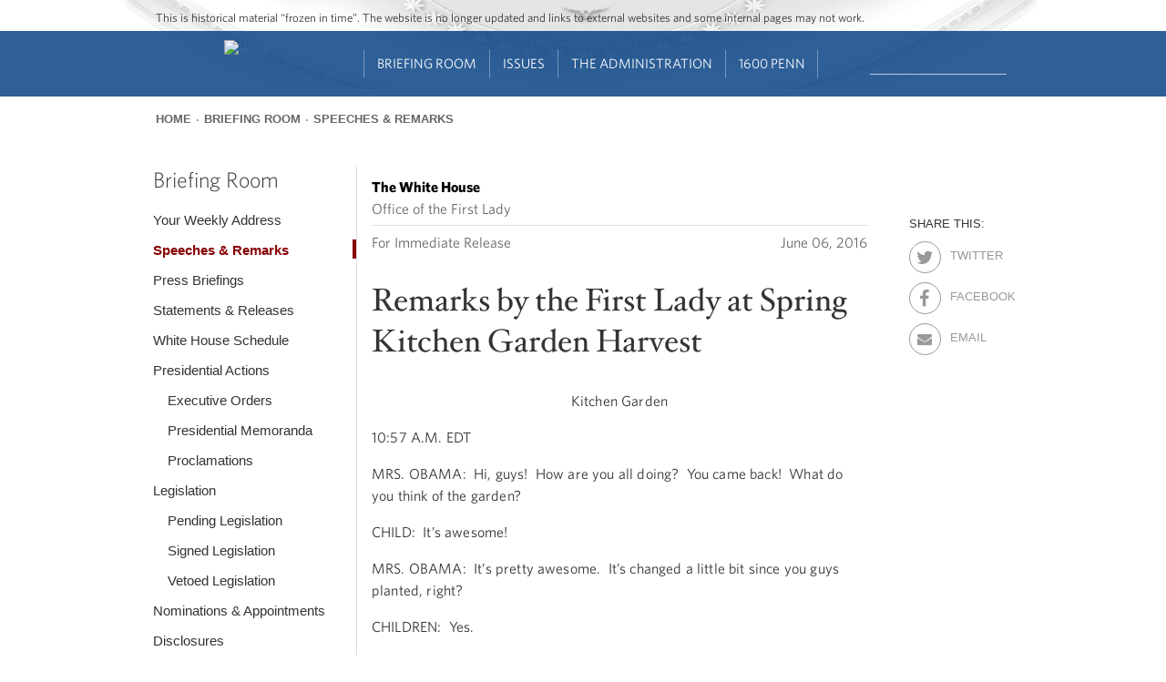

--- FILE ---
content_type: text/html; charset=utf-8
request_url: https://obamawhitehouse.archives.gov/the-press-office/2016/06/06/remarks-first-lady-spring-kitchen-garden-harvest
body_size: 16541
content:
<!DOCTYPE html>
<!--[if IEMobile 7]><html class="iem7"  lang="en" dir="ltr"><![endif]-->
<!--[if lte IE 6]><html class="lt-ie9 lt-ie8 lt-ie7"  lang="en" dir="ltr"><![endif]-->
<!--[if (IE 7)&(!IEMobile)]><html class="lt-ie9 lt-ie8"  lang="en" dir="ltr"><![endif]-->
<!--[if IE 8]><html class="lt-ie9"  lang="en" dir="ltr"><![endif]-->
<!--[if (gte IE 9)|(gt IEMobile 7)]><!--><html  lang="en" dir="ltr" prefix="og: http://ogp.me/ns# content: http://purl.org/rss/1.0/modules/content/ dc: http://purl.org/dc/terms/ foaf: http://xmlns.com/foaf/0.1/ rdfs: http://www.w3.org/2000/01/rdf-schema# sioc: http://rdfs.org/sioc/ns# sioct: http://rdfs.org/sioc/types# skos: http://www.w3.org/2004/02/skos/core# xsd: http://www.w3.org/2001/XMLSchema#"><!--<![endif]-->

<head>

<!-- Google Tag Manager -->
<script>(function(w,d,s,l,i){w[l]=w[l]||[];w[l].push({'gtm.start':
new Date().getTime(),event:'gtm.js'});var f=d.getElementsByTagName(s)[0],
j=d.createElement(s),dl=l!='dataLayer'?'&l='+l:'';j.async=true;j.src=
'https://www.googletagmanager.com/gtm.js?id='+i+dl;f.parentNode.insertBefore(j,f);
})(window,document,'script','dataLayer','GTM-WLMC86');</script>
<!-- End Google Tag Manager -->


  <!--[if IE]><![endif]-->
<link rel="dns-prefetch" href="//platform.twitter.com" />
<meta charset="utf-8" />
<link rel="shortcut icon" href="https://obamawhitehouse.archives.gov/sites/obamawhitehouse.archives.gov/themes/custom/fortyfour/favicon.ico" type="image/vnd.microsoft.icon" />
<link rel="apple-touch-icon-precomposed" sizes="152x152" href="https://obamawhitehouse.archives.gov/sites/obamawhitehouse.archives.gov/themes/custom/fortyfour/images/fortyfour/favicons/apple-touch-icon-152x152-precomposed.png" />
<link rel="apple-touch-icon-precomposed" sizes="144x144" href="https://obamawhitehouse.archives.gov/sites/obamawhitehouse.archives.gov/themes/custom/fortyfour/images/fortyfour/favicons/apple-touch-icon-144x144-precomposed.png" />
<link rel="apple-touch-icon-precomposed" sizes="120x120" href="https://obamawhitehouse.archives.gov/sites/obamawhitehouse.archives.gov/themes/custom/fortyfour/images/fortyfour/favicons/apple-touch-icon-120x120-precomposed.png" />
<link rel="apple-touch-icon-precomposed" sizes="114x114" href="https://obamawhitehouse.archives.gov/sites/obamawhitehouse.archives.gov/themes/custom/fortyfour/images/fortyfour/favicons/apple-touch-icon-114x114-precomposed.png" />
<link rel="apple-touch-icon-precomposed" sizes="76x76" href="https://obamawhitehouse.archives.gov/sites/obamawhitehouse.archives.gov/themes/custom/fortyfour/images/fortyfour/favicons/apple-touch-icon-76x76-precomposed.png" />
<link rel="apple-touch-icon-precomposed" sizes="72x72" href="https://obamawhitehouse.archives.gov/sites/obamawhitehouse.archives.gov/themes/custom/fortyfour/images/fortyfour/favicons/apple-touch-icon-72x72-precomposed.png" />
<link rel="apple-touch-icon-precomposed" sizes="60x60" href="https://obamawhitehouse.archives.gov/sites/obamawhitehouse.archives.gov/themes/custom/fortyfour/images/fortyfour/favicons/apple-touch-icon-60x60-precomposed.png" />
<link rel="apple-touch-icon-precomposed" sizes="57x57" href="https://obamawhitehouse.archives.gov/sites/obamawhitehouse.archives.gov/themes/custom/fortyfour/images/fortyfour/favicons/apple-touch-icon-57x57-precomposed.png" />
<link rel="apple-touch-icon-precomposed" href="https://obamawhitehouse.archives.gov/sites/obamawhitehouse.archives.gov/themes/custom/fortyfour/images/fortyfour/favicons/apple-touch-icon-60x60-precomposed.png" />
<link rel="apple-touch-icon" sizes="180x180" href="https://obamawhitehouse.archives.gov/sites/obamawhitehouse.archives.gov/themes/custom/fortyfour/images/fortyfour/favicons/iOS_180x180.png" />
<link rel="apple-touch-icon" sizes="167x167" href="https://obamawhitehouse.archives.gov/sites/obamawhitehouse.archives.gov/themes/custom/fortyfour/images/fortyfour/favicons/iOS_167x167.png" />
<link rel="apple-touch-icon" sizes="152x152" href="https://obamawhitehouse.archives.gov/sites/obamawhitehouse.archives.gov/themes/custom/fortyfour/images/fortyfour/favicons/iOS_152x152.png" />
<link rel="apple-touch-icon" sizes="120x120" href="https://obamawhitehouse.archives.gov/sites/obamawhitehouse.archives.gov/themes/custom/fortyfour/images/fortyfour/favicons/iOS_120x120.png" />
<link rel="apple-touch-icon" sizes="76x76" href="https://obamawhitehouse.archives.gov/sites/obamawhitehouse.archives.gov/themes/custom/fortyfour/images/fortyfour/favicons/iOS_76x76.png" />
<link rel="apple-touch-icon" href="https://obamawhitehouse.archives.gov/sites/obamawhitehouse.archives.gov/themes/custom/fortyfour/images/fortyfour/favicons/iOS_76x76.png" />
<link rel="icon" type="image/png" sizes="16x16" href="https://obamawhitehouse.archives.gov/sites/obamawhitehouse.archives.gov/themes/custom/fortyfour/images/fortyfour/favicons/favicon-16x16.png" />
<link rel="icon" type="image/png" sizes="32x32" href="https://obamawhitehouse.archives.gov/sites/obamawhitehouse.archives.gov/themes/custom/fortyfour/images/fortyfour/favicons/favicon-32x32.png" />
<link rel="icon" type="image/png" sizes="96x96" href="https://obamawhitehouse.archives.gov/sites/obamawhitehouse.archives.gov/themes/custom/fortyfour/images/fortyfour/favicons/favicon-96x96.png" />
<link rel="icon" type="image/png" sizes="128x128" href="https://obamawhitehouse.archives.gov/sites/obamawhitehouse.archives.gov/themes/custom/fortyfour/images/fortyfour/favicons/favicon-128.png" />
<link rel="icon" type="image/png" sizes="196x196" href="https://obamawhitehouse.archives.gov/sites/obamawhitehouse.archives.gov/themes/custom/fortyfour/images/fortyfour/favicons/favicon-196x196.png" />
<meta name="msapplication-config" content="https://obamawhitehouse.archives.gov/sites/obamawhitehouse.archives.gov/themes/custom/fortyfour/browserconfig.xml" />
<meta name="application-name" content="Whitehouse" />
<meta name="msapplication-TileColor" content="#003C80" />
<meta name="msapplication-TileImage" content="https://obamawhitehouse.archives.gov/sites/obamawhitehouse.archives.gov/themes/custom/fortyfour/images/fortyfour/favicons/mstile-70x70.png" />
<meta name="msapplication-square70x70logo" content="https://obamawhitehouse.archives.gov/sites/obamawhitehouse.archives.gov/themes/custom/fortyfour/images/fortyfour/favicons/mstile-70x70.png" />
<meta name="msapplication-square150x150logo" content="https://obamawhitehouse.archives.gov/sites/obamawhitehouse.archives.gov/themes/custom/fortyfour/images/fortyfour/favicons/mstile-150x150.png" />
<meta name="msapplication-wide310x150logo" content="https://obamawhitehouse.archives.gov/sites/obamawhitehouse.archives.gov/themes/custom/fortyfour/images/fortyfour/favicons/mstile-310x150.png" />
<meta name="msapplication-square310x310logo" content="https://obamawhitehouse.archives.gov/sites/obamawhitehouse.archives.gov/themes/custom/fortyfour/images/fortyfour/favicons/mstile-310x310.png" />
<link rel="shortcut icon" href="https://obamawhitehouse.archives.gov/sites/obamawhitehouse.archives.gov/themes/custom/fortyfour/favicon.ico" type="image/vnd.microsoft.icon" />
<meta name="generator" content="Drupal 7 (http://drupal.org)" />
<link rel="canonical" href="https://obamawhitehouse.archives.gov/the-press-office/2016/06/06/remarks-first-lady-spring-kitchen-garden-harvest" />
<link rel="shortlink" href="https://obamawhitehouse.archives.gov/the-press-office/2016/06/06/remarks-first-lady-spring-kitchen-garden-harvest" />
<meta property="og:site_name" content="whitehouse.gov" />
<meta property="og:type" content="article" />
<meta property="og:title" content="Remarks by the First Lady at Spring Kitchen Garden Harvest" />
<meta property="og:url" content="https://obamawhitehouse.archives.gov/the-press-office/2016/06/06/remarks-first-lady-spring-kitchen-garden-harvest" />
<meta property="og:description" content="Kitchen Garden 10:57 A.M. EDT MRS. OBAMA:  Hi, guys!  How are you all doing?  You came back!  What do you think of the garden?  " />
<meta property="og:updated_time" content="2016-06-06T15:30:31-04:00" />
<meta property="og:image" content="https://obamawhitehouse.archives.gov/sites/whitehouse.gov/files/images/twitter_cards_default.jpg" />
<meta property="og:image:secure_url" content="https://obamawhitehouse.archives.gov/sites/whitehouse.gov/files/images/twitter_cards_default.jpg" />
<meta property="og:image:type" content="image/jpeg" />
<meta property="og:image:width" content="240" />
<meta property="og:image:height" content="240" />
<meta name="twitter:card" content="summary" />
<meta name="twitter:site" content="@WhiteHouse" />
<meta name="twitter:creator" content="@WhiteHouse" />
<meta name="twitter:url" content="https://obamawhitehouse.archives.gov/the-press-office/2016/06/06/remarks-first-lady-spring-kitchen-garden-harvest" />
<meta name="twitter:title" content="Remarks by the First Lady at Spring Kitchen Garden Harvest" />
<meta name="twitter:image:width" content="240" />
<meta name="twitter:image" content="https://obamawhitehouse.archives.gov/sites/whitehouse.gov/files/images/twitter_cards_default.jpg" />
<meta name="twitter:image:height" content="240" />
<meta property="article:published_time" content="2016-06-06T14:45:00-04:00" />
<meta property="article:modified_time" content="2016-06-06T15:30:31-04:00" />
  <title>Remarks by the First Lady at Spring Kitchen Garden Harvest | whitehouse.gov</title>


      <meta name="MobileOptimized" content="width">
    <meta name="HandheldFriendly" content="true">
    <meta name="viewport" content="width=device-width">
    <meta http-equiv="cleartype" content="on">

  <link type="text/css" rel="stylesheet" href="https://obamawhitehouse.archives.gov/sites/obamawhitehouse.archives.gov/files/advagg_css/css__E4tCfsc4jQCKiIuRNFYecPFB1_BUuhzQYfS72tGo8-Y__lM7sT5FSky8CE5sy-LCRs0eJXW6G1PY6bgDG4-7-zXQ__6yT-PiSODBbX6oNLwaJ-vBDwvHNA3ftWqKDmjK35hsQ.css" media="all" />

<!--[if lte IE 9]>
<link type="text/css" rel="stylesheet" href="https://obamawhitehouse.archives.gov/sites/obamawhitehouse.archives.gov/files/advagg_css/css__373-y8KH-KtZjNu3Mt66HoAZ9PzjZ4iuXqSomuCYsI4___E4EQJEb6c3Adl1X2-5IUKFxtRLRPzRfaZjBukfFzEQ__6yT-PiSODBbX6oNLwaJ-vBDwvHNA3ftWqKDmjK35hsQ.css" media="all" />
<![endif]-->
  <!--[if lte IE 9]>
    <link href="/sites/obamawhitehouse.archives.gov/themes/custom/fortyfour/css/ie9.css" rel="stylesheet" type="text/css">
  <![endif]-->
  <script src="https://obamawhitehouse.archives.gov/sites/obamawhitehouse.archives.gov/files/advagg_js/js__fJec7kBpZlB3-NFahw7UEDdaxFOnfDtQGZSR-lR0ZP8__g6xANM1OcRgSwG8dd6XBT2RqAaTWe5urP58rrnRJpWM__6yT-PiSODBbX6oNLwaJ-vBDwvHNA3ftWqKDmjK35hsQ.js" defer="defer"></script>
<script async="async" src="//platform.twitter.com/widgets.js"></script>
<script src="https://obamawhitehouse.archives.gov/sites/obamawhitehouse.archives.gov/files/advagg_js/js__NtZ86vWUiid-en5wt8RSAYwII7gtjgAEm2ru-npNCT0__qAl84FcCv2jyN22yFGS5Oc85cjd9zKX6p_cFNLGhe-M__6yT-PiSODBbX6oNLwaJ-vBDwvHNA3ftWqKDmjK35hsQ.js" defer="defer" async="async"></script>
      <!--[if lt IE 9]>
    <script src="/sites/obamawhitehouse.archives.gov/themes/contrib/zen/js/html5-respond.js"></script>
    <![endif]-->
  </head>
<body class="html not-front not-logged-in no-sidebars page-node page-node- page-node-294601 node-type-press-article section-the-press-office page-panels" >
<!-- Google Tag Manager (noscript) -->
<noscript><iframe src="https://www.googletagmanager.com/ns.html?id=GTM-WLMC86"
height="0" width="0" style="display:none;visibility:hidden"></iframe></noscript>

      <p class="skip-link">
      <a href="#content-start" class="element-invisible element-focusable">Jump to main content</a>
    </p>
        <p id="skip-link">
      <a href="#block-menu-block-sixteenhundrednav-main" class="element-invisible element-focusable">Jump to navigation</a>
    </p>
      
<!-- !$page_manager_control: Only show these things if the page isn't a node under the control of page manager. -->
<!-- /!$page_manager_control -->

<!-- Main page content -->
<section id="page">
  



<div class="panelizer-view-mode node node-full node-press-article node-294601">
        <div class="panel-display panel-basic-single-content-col" >
  <header class="panel-panel panel-header">
   <div class="panel-pane pane-panels-mini pane-default-header clearfix"  >
  
  <div class="whr-takeover" id="whr-takeover" style="display:none;"></div>

<div class="whr-header-bg">
  <div class="whr-wrapper">
    <div class="whr-contact-slogan">
      <div class="panel-pane pane-page-slogan"  >
  
      
  
  This is historical material “frozen in time”. The website is no longer updated and links to external websites and some internal pages may not work.
  
  </div>
    </div>
  </div>
  <div class="whr-navbar">
    <div class="whr-wrapper">
      <div class="panel-pane pane-page-logo"  >
  
      
  
  <a href="/" rel="home" id="logo" title="Home"><img typeof="foaf:Image" src="https://obamawhitehouse.archives.gov/profiles/forall/modules/custom/gov_whitehouse_www/images/icons/wh_logo_seal.png" alt="Home" /></a>
  
  </div>
<div id="block-menu-block-sixteenhundrednav-main"
     class="" tabindex="-1">
  <div id="main-menu-header" class="clearfix">
    <div id="icon-wrapper">
      <a href="#" role='tab' id="main-menu-toggle"><i class="fa fa-bars"></i></a>
    </div>
  </div>
  <div id="main-menu-content">
    <div class="menu-block-wrapper menu-block-ctools-sixteenhundred-main-nav-2 menu-name-sixteenhundred-main-nav parent-mlid-0 menu-level-1">
  <ul class="menu"><li class="first leaf menu-mlid-5816 main-nav--menu-item --main-nav--menu-item odd depth-1 no-children" data-position="1"><a href="https://obamawhitehouse.archives.gov" class="no-header">Home<i class='fa fa-angle-down'></i></a></li>
<li class="expanded menu-mlid-5821 main-nav--menu-item --main-nav--menu-item even depth-1 children children-2" data-position="2"><a href="https://obamawhitehouse.archives.gov/briefing-room">Briefing Room<i class='fa fa-angle-down'></i></a><ul class="menu"><div class="depth-2-wrapper"><li class="first expanded menu-mlid-5846 main-nav--menu-item --main-nav--menu-item odd depth-2 children children-6 menu-featured menu-featured-descs" data-position="1"><span class="nolink" tabindex="0">From the News Room</span><ul class="menu-featured__column"><li class="first leaf menu-mlid-5856 main-nav--menu-item --main-nav--menu-item odd depth-3 no-children" data-position="1"><div class="menu-featured__item"><a href="https://obamawhitehouse.archives.gov/blog" title="Read the latest blog posts from 1600 Pennsylvania Ave" class="menu-featured__link">Latest News</a><span class="menu-featured__description">Read the latest blog posts from 1600 Pennsylvania Ave</span></div></li>
<li class="leaf menu-mlid-5861 main-nav--menu-item --main-nav--menu-item even depth-3 no-children" data-position="2"><div class="menu-featured__item"><a href="https://obamawhitehouse.archives.gov/share" title="Check out the most popular infographics and videos" class="menu-featured__link">Share-Worthy</a><span class="menu-featured__description">Check out the most popular infographics and videos</span></div></li>
<li class="leaf menu-mlid-5866 main-nav--menu-item --main-nav--menu-item odd depth-3 no-children" data-position="3"><div class="menu-featured__item"><a href="https://obamawhitehouse.archives.gov/photos" title="View the photo of the day and other galleries" class="menu-featured__link">Photos</a><span class="menu-featured__description">View the photo of the day and other galleries</span></div></li>
</ul><ul class="menu-featured__column"><li class="leaf menu-mlid-5871 main-nav--menu-item --main-nav--menu-item even depth-3 no-children" data-position="4"><div class="menu-featured__item"><a href="https://obamawhitehouse.archives.gov/video" title="Watch behind-the-scenes videos and more" class="menu-featured__link">Video Gallery</a><span class="menu-featured__description">Watch behind-the-scenes videos and more</span></div></li>
<li class="leaf menu-mlid-7071 main-nav--menu-item --main-nav--menu-item odd depth-3 no-children" data-position="5"><div class="menu-featured__item"><a href="/live" title="Tune in to White House events and statements as they happen" class="menu-featured__link">Live Events</a><span class="menu-featured__description">Tune in to White House events and statements as they happen</span></div></li>
<li class="last leaf menu-mlid-5881 main-nav--menu-item --main-nav--menu-item even depth-3 no-children" data-position="6"><div class="menu-featured__item"><a href="https://obamawhitehouse.archives.gov/performances" title="See the lineup of artists and performers at the White House" class="menu-featured__link">Music &amp; Arts Performances</a><span class="menu-featured__description">See the lineup of artists and performers at the White House</span></div></li>
</ul></li>
<li class="menu__item is-expanded last expanded menu-mlid-77741 main-nav--menu-item --main-nav--menu-item even depth-2 children children-9" data-position="2"><span class="menu__link nolink" tabindex="0">From the Press Office</span><ul class="menu"><li class="menu__item is-leaf first leaf menu-mlid-5886 main-nav--menu-item --main-nav--menu-item odd depth-3 no-children" data-position="1"><a href="/briefing-room/weekly-address" class="menu__link">Your Weekly Address</a></li>
<li class="menu__item is-leaf leaf menu-mlid-5891 main-nav--menu-item --main-nav--menu-item even depth-3 no-children" data-position="2"><a href="/briefing-room/speeches-and-remarks" class="menu__link">Speeches &amp; Remarks</a></li>
<li class="menu__item is-leaf leaf menu-mlid-5896 main-nav--menu-item --main-nav--menu-item odd depth-3 no-children" data-position="3"><a href="/briefing-room/press-briefings" class="menu__link">Press Briefings</a></li>
<li class="menu__item is-leaf leaf menu-mlid-5901 main-nav--menu-item --main-nav--menu-item even depth-3 no-children" data-position="4"><a href="/briefing-room/statements-and-releases" class="menu__link">Statements &amp; Releases</a></li>
<li class="menu__item is-leaf leaf menu-mlid-5906 main-nav--menu-item --main-nav--menu-item odd depth-3 no-children" data-position="5"><a href="https://obamawhitehouse.archives.gov/blog#today" class="menu__link">White House Schedule</a></li>
<li class="menu__item is-leaf is-parent leaf has-children menu-mlid-5911 main-nav--menu-item --main-nav--menu-item even depth-3 no-children" data-position="6"><a href="/briefing-room/presidential-actions" class="menu__link">Presidential Actions</a></li>
<li class="menu__item is-leaf leaf menu-mlid-5916 main-nav--menu-item --main-nav--menu-item odd depth-3 no-children" data-position="7"><a href="/briefing-room/legislation" class="menu__link">Legislation</a></li>
<li class="menu__item is-leaf leaf menu-mlid-142711 main-nav--menu-item --main-nav--menu-item even depth-3 no-children" data-position="8"><a href="/briefing-room/nominations-and-appointments" class="menu__link">Nominations &amp; Appointments</a></li>
<li class="menu__item is-leaf last leaf menu-mlid-142716 main-nav--menu-item --main-nav--menu-item odd depth-3 no-children" data-position="9"><a href="/briefing-room/disclosures" class="menu__link">Disclosures</a></li>
</ul></li>
</div></ul></li>
<li class="expanded menu-mlid-5826 main-nav--menu-item --main-nav--menu-item odd depth-1 children children-4" data-position="3"><a href="https://obamawhitehouse.archives.gov/issues">Issues<i class='fa fa-angle-down'></i></a><ul class="menu"><div class="depth-2-wrapper"><li class="menu__item is-expanded first expanded menu-mlid-5931 main-nav--menu-item --main-nav--menu-item odd depth-2 children children-5 menu-featured" data-position="1"><span class="menu__link nolink" tabindex="0">Popular Topics</span><ul class="menu"><li class="menu__item is-leaf first leaf menu-mlid-763306 main-nav--menu-item --main-nav--menu-item odd depth-3 no-children" data-position="1"><a href="/the-record" class="menu__link">The Record</a></li>
<li class="menu__item is-leaf leaf menu-mlid-766791 main-nav--menu-item --main-nav--menu-item even depth-3 no-children" data-position="2"><a href="https://obamawhitehouse.archives.gov/administration/cabinet/exit-memos" class="menu__link">Cabinet Exit Memos</a></li>
<li class="menu__item is-leaf leaf menu-mlid-1044606 main-nav--menu-item --main-nav--menu-item odd depth-3 no-children" data-position="3"><a href="https://obamawhitehouse.archives.gov/issues/criminal-justice-reform" class="menu__link">Criminal Justice Reform</a></li>
<li class="menu__item is-leaf leaf menu-mlid-905166 main-nav--menu-item --main-nav--menu-item even depth-3 no-children" data-position="4"><a href="https://obamawhitehouse.archives.gov/issues/foreign-policy/cuba" class="menu__link">Cuba</a></li>
<li class="menu__item is-leaf last leaf menu-mlid-5966 main-nav--menu-item --main-nav--menu-item odd depth-3 no-children" data-position="5"><a href="https://obamawhitehouse.archives.gov/issues" class="menu__link">See All</a></li>
</ul></li>
<li class="menu__item is-expanded expanded menu-mlid-5936 main-nav--menu-item --main-nav--menu-item even depth-2 children children-8" data-position="2"><span class="menu__link nolink" tabindex="0">Top Issues</span><ul class="menu"><li class="menu__item is-leaf first leaf menu-mlid-5996 main-nav--menu-item --main-nav--menu-item odd depth-3 no-children" data-position="1"><a href="https://obamawhitehouse.archives.gov/issues/civil-rights" class="menu__link">Civil Rights</a></li>
<li class="menu__item is-leaf leaf menu-mlid-5951 main-nav--menu-item --main-nav--menu-item even depth-3 no-children" data-position="2"><a href="https://obamawhitehouse.archives.gov/climate-change" class="menu__link">Climate Change</a></li>
<li class="menu__item is-leaf leaf menu-mlid-5971 main-nav--menu-item --main-nav--menu-item odd depth-3 no-children" data-position="3"><a href="https://obamawhitehouse.archives.gov/economy" class="menu__link">Economy</a></li>
<li class="menu__item is-leaf leaf menu-mlid-5976 main-nav--menu-item --main-nav--menu-item even depth-3 no-children" data-position="4"><a href="https://obamawhitehouse.archives.gov/education" class="menu__link">Education</a></li>
<li class="menu__item is-leaf leaf menu-mlid-5981 main-nav--menu-item --main-nav--menu-item odd depth-3 no-children" data-position="5"><a href="https://obamawhitehouse.archives.gov/issues/foreign-policy" class="menu__link">Foreign Policy</a></li>
<li class="menu__item is-leaf is-parent leaf has-children menu-mlid-5986 main-nav--menu-item --main-nav--menu-item even depth-3 no-children" data-position="6"><a href="https://obamawhitehouse.archives.gov/the-record/health-care" class="menu__link">Health Care</a></li>
<li class="menu__item is-leaf leaf menu-mlid-627051 main-nav--menu-item --main-nav--menu-item odd depth-3 no-children" data-position="7"><a href="https://obamawhitehouse.archives.gov/issues/foreign-policy/iran-deal" class="menu__link">Iran Deal</a></li>
<li class="menu__item is-leaf last leaf menu-mlid-35246 main-nav--menu-item --main-nav--menu-item even depth-3 no-children" data-position="8"><a href="https://obamawhitehouse.archives.gov/issues/immigration/immigration-action" class="menu__link">Immigration Action</a></li>
</ul></li>
<li class="menu__item is-expanded expanded menu-mlid-7321 main-nav--menu-item --main-nav--menu-item odd depth-2 children children-8" data-position="3"><span class="menu__link nolink" tabindex="0">More</span><ul class="menu"><li class="menu__item is-leaf first leaf menu-mlid-131696 main-nav--menu-item --main-nav--menu-item odd depth-3 no-children" data-position="1"><a href="/issues/defense" class="menu__link">Defense</a></li>
<li class="menu__item is-leaf leaf menu-mlid-91131 main-nav--menu-item --main-nav--menu-item even depth-3 no-children" data-position="2"><a href="/issues/disabilities" class="menu__link">Disabilities</a></li>
<li class="menu__item is-leaf leaf menu-mlid-6011 main-nav--menu-item --main-nav--menu-item odd depth-3 no-children" data-position="3"><a href="https://obamawhitehouse.archives.gov/21stcenturygov" class="menu__link">Ethics</a></li>
<li class="menu__item is-leaf leaf menu-mlid-6016 main-nav--menu-item --main-nav--menu-item even depth-3 no-children" data-position="4"><a href="https://obamawhitehouse.archives.gov/issues/equal-pay" class="menu__link">Equal Pay</a></li>
<li class="menu__item is-leaf leaf menu-mlid-131731 main-nav--menu-item --main-nav--menu-item odd depth-3 no-children" data-position="5"><a href="/issues/homeland-security" class="menu__link">Homeland Security</a></li>
<li class="menu__item is-leaf leaf menu-mlid-6066 main-nav--menu-item --main-nav--menu-item even depth-3 no-children" data-position="6"><a href="https://obamawhitehouse.archives.gov/blog/2016/01/04/live-updates-what-president-doing-keep-guns-out-wrong-hands" class="menu__link">Reducing Gun Violence</a></li>
<li class="menu__item is-leaf leaf menu-mlid-6031 main-nav--menu-item --main-nav--menu-item odd depth-3 no-children" data-position="7"><a href="https://obamawhitehouse.archives.gov/administration/eop/rural-council" class="menu__link">Rural</a></li>
<li class="menu__item is-leaf last leaf menu-mlid-145746 main-nav--menu-item --main-nav--menu-item even depth-3 no-children" data-position="8"><a href="/issues/service" class="menu__link">Service</a></li>
</ul></li>
<li class="menu__item is-expanded last expanded menu-mlid-5941 main-nav--menu-item --main-nav--menu-item even depth-2 children children-7" data-position="4"><span class="menu__link nolink" tabindex="0">More</span><ul class="menu"><li class="menu__item is-leaf first leaf menu-mlid-132791 main-nav--menu-item --main-nav--menu-item odd depth-3 no-children" data-position="1"><a href="/issues/seniors-and-social-security" class="menu__link">Seniors &amp; Social Security</a></li>
<li class="menu__item is-leaf leaf menu-mlid-127311 main-nav--menu-item --main-nav--menu-item even depth-3 no-children" data-position="2"><a href="/issues/taxes" class="menu__link">Taxes</a></li>
<li class="menu__item is-leaf leaf menu-mlid-123561 main-nav--menu-item --main-nav--menu-item odd depth-3 no-children" data-position="3"><a href="/issues/technology" class="menu__link">Technology</a></li>
<li class="menu__item is-leaf leaf menu-mlid-93756 main-nav--menu-item --main-nav--menu-item even depth-3 no-children" data-position="4"><a href="https://obamawhitehouse.archives.gov/trade" class="menu__link">Trade</a></li>
<li class="menu__item is-leaf leaf menu-mlid-6056 main-nav--menu-item --main-nav--menu-item odd depth-3 no-children" data-position="5"><a href="https://obamawhitehouse.archives.gov/issues/urban-and-economic-mobility" class="menu__link">Urban and Economic Mobility</a></li>
<li class="menu__item is-leaf leaf menu-mlid-6061 main-nav--menu-item --main-nav--menu-item even depth-3 no-children" data-position="6"><a href="https://obamawhitehouse.archives.gov/issues/veterans" class="menu__link">Veterans</a></li>
<li class="menu__item is-leaf last leaf menu-mlid-6071 main-nav--menu-item --main-nav--menu-item odd depth-3 no-children" data-position="7"><a href="https://obamawhitehouse.archives.gov/issues/women" class="menu__link">Women</a></li>
</ul></li>
</div></ul></li>
<li class="expanded menu-mlid-5831 main-nav--menu-item --main-nav--menu-item even depth-1 children children-4" data-position="4"><a href="https://obamawhitehouse.archives.gov/administration">The Administration<i class='fa fa-angle-down'></i></a><ul class="menu"><div class="depth-2-wrapper"><li class="menu__item is-expanded first expanded menu-mlid-6076 main-nav--menu-item --main-nav--menu-item odd depth-2 children children-8" data-position="1"><span class="menu__link nolink" tabindex="0">People</span><ul class="menu"><li class="menu__item is-leaf first leaf menu-mlid-45996 main-nav--menu-item --main-nav--menu-item odd depth-3 no-children" data-position="1"><a href="/administration/president-obama" class="menu__link">President Barack Obama</a></li>
<li class="menu__item is-leaf leaf menu-mlid-6106 main-nav--menu-item --main-nav--menu-item even depth-3 no-children" data-position="2"><a href="http://obamawhitehouse.archives.gov/vp" class="menu__link">Vice President Joe Biden</a></li>
<li class="menu__item is-leaf leaf menu-mlid-45356 main-nav--menu-item --main-nav--menu-item odd depth-3 no-children" data-position="3"><a href="/administration/first-lady-michelle-obama" class="menu__link">First Lady Michelle Obama</a></li>
<li class="menu__item is-leaf leaf menu-mlid-45961 main-nav--menu-item --main-nav--menu-item even depth-3 no-children" data-position="4"><a href="/administration/jill-biden" class="menu__link">Dr. Jill Biden</a></li>
<li class="menu__item is-leaf leaf menu-mlid-35121 main-nav--menu-item --main-nav--menu-item odd depth-3 no-children" data-position="5"><a href="/administration/cabinet" class="menu__link">The Cabinet</a></li>
<li class="menu__item is-leaf leaf menu-mlid-89106 main-nav--menu-item --main-nav--menu-item even depth-3 no-children" data-position="6"><a href="/administration/eop" class="menu__link">Executive Office of the President</a></li>
<li class="menu__item is-leaf leaf menu-mlid-89236 main-nav--menu-item --main-nav--menu-item odd depth-3 no-children" data-position="7"><a href="/administration/senior-leadership" class="menu__link">Senior White House Leadership</a></li>
<li class="menu__item is-leaf last leaf menu-mlid-46031 main-nav--menu-item --main-nav--menu-item even depth-3 no-children" data-position="8"><a href="/administration/other-advisory-boards" class="menu__link">Other Advisory Boards</a></li>
</ul></li>
<li class="menu__item is-expanded expanded menu-mlid-6081 main-nav--menu-item --main-nav--menu-item even depth-2 children children-6" data-position="2"><span class="menu__link nolink" tabindex="0">Executive Offices</span><ul class="menu"><li class="menu__item is-leaf is-parent first leaf has-children menu-mlid-6126 main-nav--menu-item --main-nav--menu-item odd depth-3 no-children" data-position="1"><a href="https://obamawhitehouse.archives.gov/omb" class="menu__link">Office of Management and Budget</a></li>
<li class="menu__item is-leaf is-parent leaf has-children menu-mlid-6136 main-nav--menu-item --main-nav--menu-item even depth-3 no-children" data-position="2"><a href="https://obamawhitehouse.archives.gov/administration/eop/ostp" class="menu__link">Office of Science and Technology Policy</a></li>
<li class="menu__item is-leaf leaf menu-mlid-6141 main-nav--menu-item --main-nav--menu-item odd depth-3 no-children" data-position="3"><a href="https://obamawhitehouse.archives.gov/administration/eop/cea" class="menu__link">Council of Economic Advisers</a></li>
<li class="menu__item is-leaf is-parent leaf has-children menu-mlid-6146 main-nav--menu-item --main-nav--menu-item even depth-3 no-children" data-position="4"><a href="https://obamawhitehouse.archives.gov/administration/eop/ceq" class="menu__link">Council on Environmental Quality</a></li>
<li class="menu__item is-leaf is-parent leaf has-children menu-mlid-204286 main-nav--menu-item --main-nav--menu-item odd depth-3 no-children" data-position="5"><a href="https://obamawhitehouse.archives.gov/administration/eop/nsc/" class="menu__link">National Security Council</a></li>
<li class="menu__item is-leaf last leaf menu-mlid-6151 main-nav--menu-item --main-nav--menu-item even depth-3 no-children" data-position="6"><a href="https://obamawhitehouse.archives.gov/administration/eop" class="menu__link">See All</a></li>
</ul></li>
<li class="menu__item is-expanded expanded menu-mlid-6086 main-nav--menu-item --main-nav--menu-item odd depth-2 children children-5" data-position="3"><span class="menu__link nolink" tabindex="0">Initiatives</span><ul class="menu"><li class="menu__item is-leaf first leaf menu-mlid-6156 main-nav--menu-item --main-nav--menu-item odd depth-3 no-children" data-position="1"><a href="http://letsmove.obamawhitehouse.archives.gov" class="menu__link">Lets Move</a></li>
<li class="menu__item is-leaf leaf menu-mlid-6161 main-nav--menu-item --main-nav--menu-item even depth-3 no-children" data-position="2"><a href="https://obamawhitehouse.archives.gov/joiningforces" class="menu__link">Joining Forces</a></li>
<li class="menu__item is-leaf leaf menu-mlid-233951 main-nav--menu-item --main-nav--menu-item odd depth-3 no-children" data-position="3"><a href="https://obamawhitehouse.archives.gov/reach-higher" class="menu__link">Reach Higher</a></li>
<li class="menu__item is-leaf leaf menu-mlid-433701 main-nav--menu-item --main-nav--menu-item even depth-3 no-children" data-position="4"><a href="https://obamawhitehouse.archives.gov/my-brothers-keeper" class="menu__link">My Brother&#039;s Keeper</a></li>
<li class="menu__item is-leaf last leaf menu-mlid-1179601 main-nav--menu-item --main-nav--menu-item odd depth-3 no-children" data-position="5"><a href="https://obamawhitehouse.archives.gov/precision-medicine" class="menu__link">Precision Medicine</a></li>
</ul></li>
<li class="menu__item is-expanded last expanded menu-mlid-6091 main-nav--menu-item --main-nav--menu-item even depth-2 children children-3" data-position="4"><span class="menu__link nolink" tabindex="0">Special Events</span><ul class="menu"><li class="menu__item is-leaf first leaf menu-mlid-6176 main-nav--menu-item --main-nav--menu-item odd depth-3 no-children" data-position="1"><a href="https://obamawhitehouse.archives.gov/sotu" class="menu__link">State of the Union</a></li>
<li class="menu__item is-leaf leaf menu-mlid-6181 main-nav--menu-item --main-nav--menu-item even depth-3 no-children" data-position="2"><a href="https://obamawhitehouse.archives.gov/inauguration-2013" class="menu__link">Inauguration</a></li>
<li class="menu__item is-leaf last leaf menu-mlid-6186 main-nav--menu-item --main-nav--menu-item odd depth-3 no-children" data-position="3"><a href="https://obamawhitehouse.archives.gov/medal-of-freedom" class="menu__link">Medal of Freedom</a></li>
</ul></li>
</div></ul></li>
<li class="expanded menu-mlid-5836 main-nav--menu-item --main-nav--menu-item odd depth-1 children children-3" data-position="5"><a href="https://obamawhitehouse.archives.gov/participate">Participate<i class='fa fa-angle-down'></i></a><ul class="menu"><div class="depth-2-wrapper"><li class="menu__item is-expanded first expanded menu-mlid-6191 main-nav--menu-item --main-nav--menu-item odd depth-2 children children-5" data-position="1"><span class="menu__link nolink" tabindex="0">Digital</span><ul class="menu"><li class="menu__item is-leaf first leaf menu-mlid-6206 main-nav--menu-item --main-nav--menu-item odd depth-3 no-children" data-position="1"><a href="https://obamawhitehouse.archives.gov/engage" class="menu__link">Follow Us on Social Media</a></li>
<li class="menu__item is-leaf leaf menu-mlid-148731 main-nav--menu-item --main-nav--menu-item even depth-3 no-children" data-position="2"><a href="/we-the-geeks" class="menu__link">We the Geeks Hangouts</a></li>
<li class="menu__item is-leaf leaf menu-mlid-6226 main-nav--menu-item --main-nav--menu-item odd depth-3 no-children" data-position="3"><a href="https://obamawhitehouse.archives.gov/mobile" class="menu__link">Mobile Apps</a></li>
<li class="menu__item is-leaf is-parent leaf has-children menu-mlid-148766 main-nav--menu-item --main-nav--menu-item even depth-3 no-children" data-position="4"><a href="/developers" class="menu__link">Developer Tools</a></li>
<li class="menu__item is-leaf last leaf menu-mlid-89171 main-nav--menu-item --main-nav--menu-item odd depth-3 no-children" data-position="5"><a href="https://obamawhitehouse.archives.gov/tools" class="menu__link">Tools You Can Use</a></li>
</ul></li>
<li class="menu__item is-expanded expanded menu-mlid-6196 main-nav--menu-item --main-nav--menu-item even depth-2 children children-7" data-position="2"><span class="menu__link nolink" tabindex="0">Join Us</span><ul class="menu"><li class="menu__item is-leaf first leaf menu-mlid-108026 main-nav--menu-item --main-nav--menu-item odd depth-3 no-children" data-position="1"><a href="/participate/tours-and-events" class="menu__link">Tours &amp; Events</a></li>
<li class="menu__item is-leaf leaf menu-mlid-6241 main-nav--menu-item --main-nav--menu-item even depth-3 no-children" data-position="2"><a href="https://apply.whitehouse.gov/" class="menu__link">Jobs with the Administration</a></li>
<li class="menu__item is-leaf is-parent leaf has-children menu-mlid-112596 main-nav--menu-item --main-nav--menu-item odd depth-3 no-children" data-position="3"><a href="/participate/internships" class="menu__link">Internships</a></li>
<li class="menu__item is-leaf is-parent leaf has-children menu-mlid-207321 main-nav--menu-item --main-nav--menu-item even depth-3 no-children" data-position="4"><a href="/participate/fellows" class="menu__link">White House Fellows</a></li>
<li class="menu__item is-leaf leaf menu-mlid-152651 main-nav--menu-item --main-nav--menu-item odd depth-3 no-children" data-position="5"><a href="/innovationfellows" class="menu__link">Presidential Innovation Fellows</a></li>
<li class="menu__item is-leaf leaf menu-mlid-1096661 main-nav--menu-item --main-nav--menu-item even depth-3 no-children" data-position="6"><a href="/participate/united-states-digital-service" class="menu__link">United States Digital Service</a></li>
<li class="menu__item is-leaf is-parent last leaf has-children menu-mlid-291136 main-nav--menu-item --main-nav--menu-item odd depth-3 no-children" data-position="7"><a href="/participate/whldp" class="menu__link">Leadership Development Program</a></li>
</ul></li>
<li class="menu__item is-expanded last expanded menu-mlid-6201 main-nav--menu-item --main-nav--menu-item odd depth-2 children children-4" data-position="3"><span class="menu__link nolink" tabindex="0">Speak Out</span><ul class="menu"><li class="menu__item is-leaf first leaf menu-mlid-6261 main-nav--menu-item --main-nav--menu-item odd depth-3 no-children" data-position="1"><a href="https://petitions.obamawhitehouse.archives.gov" class="menu__link">We the People Petitions</a></li>
<li class="menu__item is-leaf leaf menu-mlid-6266 main-nav--menu-item --main-nav--menu-item even depth-3 no-children" data-position="2"><a href="https://obamawhitehouse.archives.gov/contact" class="menu__link">Contact the White House</a></li>
<li class="menu__item is-leaf leaf menu-mlid-6271 main-nav--menu-item --main-nav--menu-item odd depth-3 no-children" data-position="3"><a href="https://obamawhitehouse.archives.gov/citizensmedal/criteria" class="menu__link">Citizens Medal</a></li>
<li class="menu__item is-leaf last leaf menu-mlid-6281 main-nav--menu-item --main-nav--menu-item even depth-3 no-children" data-position="4"><a href="https://obamawhitehouse.archives.gov/champions" class="menu__link">Champions of Change</a></li>
</ul></li>
</div></ul></li>
<li class="last expanded menu-mlid-5841 main-nav--menu-item --main-nav--menu-item even depth-1 children children-3" data-position="6"><a href="https://obamawhitehouse.archives.gov/1600">1600 Penn<i class='fa fa-angle-down'></i></a><ul class="menu"><div class="depth-2-wrapper"><li class="menu__item is-expanded first expanded menu-mlid-6291 main-nav--menu-item --main-nav--menu-item odd depth-2 children children-6" data-position="1"><span class="menu__link nolink" tabindex="0">Inside the White House</span><ul class="menu"><li class="menu__item is-leaf first leaf menu-mlid-6311 main-nav--menu-item --main-nav--menu-item odd depth-3 no-children" data-position="1"><a href="https://obamawhitehouse.archives.gov/about/inside-white-house/west-wing-tour" class="menu__link">West Wing Tour</a></li>
<li class="menu__item is-leaf leaf menu-mlid-6306 main-nav--menu-item --main-nav--menu-item even depth-3 no-children" data-position="2"><a href="https://obamawhitehouse.archives.gov/about/inside-white-house/eeob-tour" class="menu__link">Eisenhower Executive Office Building Tour</a></li>
<li class="menu__item is-leaf leaf menu-mlid-6316 main-nav--menu-item --main-nav--menu-item odd depth-3 no-children" data-position="3"><a href="https://obamawhitehouse.archives.gov/about/inside-white-house/video-series" class="menu__link">Video Series</a></li>
<li class="menu__item is-leaf leaf menu-mlid-6321 main-nav--menu-item --main-nav--menu-item even depth-3 no-children" data-position="4"><a href="https://obamawhitehouse.archives.gov/about/inside-white-house/art" class="menu__link">Décor and Art</a></li>
<li class="menu__item is-leaf leaf menu-mlid-6326 main-nav--menu-item --main-nav--menu-item odd depth-3 no-children" data-position="5"><a href="https://obamawhitehouse.archives.gov/holidays" class="menu__link">Holidays</a></li>
<li class="menu__item is-leaf last leaf menu-mlid-6336 main-nav--menu-item --main-nav--menu-item even depth-3 no-children" data-position="6"><a href="https://obamawhitehouse.archives.gov/about/inside-white-house" class="menu__link">See All</a></li>
</ul></li>
<li class="menu__item is-expanded expanded menu-mlid-6296 main-nav--menu-item --main-nav--menu-item even depth-2 children children-6" data-position="2"><span class="menu__link nolink" tabindex="0">History &amp; Grounds</span><ul class="menu"><li class="menu__item is-leaf first leaf menu-mlid-86676 main-nav--menu-item --main-nav--menu-item odd depth-3 no-children" data-position="1"><a href="/1600/Presidents" class="menu__link">Presidents</a></li>
<li class="menu__item is-leaf leaf menu-mlid-86891 main-nav--menu-item --main-nav--menu-item even depth-3 no-children" data-position="2"><a href="/1600/first-ladies" class="menu__link">First Ladies</a></li>
<li class="menu__item is-leaf leaf menu-mlid-93186 main-nav--menu-item --main-nav--menu-item odd depth-3 no-children" data-position="3"><a href="/1600/vp-residence" class="menu__link">The Vice President&#039;s Residence &amp; Office</a></li>
<li class="menu__item is-leaf leaf menu-mlid-93191 main-nav--menu-item --main-nav--menu-item even depth-3 no-children" data-position="4"><a href="/1600/eeob" class="menu__link">Eisenhower Executive Office Building</a></li>
<li class="menu__item is-leaf leaf menu-mlid-93181 main-nav--menu-item --main-nav--menu-item odd depth-3 no-children" data-position="5"><a href="/1600/camp-david" class="menu__link">Camp David</a></li>
<li class="menu__item is-leaf last leaf menu-mlid-91831 main-nav--menu-item --main-nav--menu-item even depth-3 no-children" data-position="6"><a href="/1600/air-force-one" class="menu__link">Air Force One</a></li>
</ul></li>
<li class="menu__item is-expanded last expanded menu-mlid-6301 main-nav--menu-item --main-nav--menu-item odd depth-2 children children-8" data-position="3"><span class="menu__link nolink" tabindex="0">Our Government</span><ul class="menu"><li class="menu__item is-leaf first leaf menu-mlid-93196 main-nav--menu-item --main-nav--menu-item odd depth-3 no-children" data-position="1"><a href="/1600/executive-branch" class="menu__link">The Executive Branch</a></li>
<li class="menu__item is-leaf leaf menu-mlid-93201 main-nav--menu-item --main-nav--menu-item even depth-3 no-children" data-position="2"><a href="/1600/legislative-branch" class="menu__link">The Legislative Branch</a></li>
<li class="menu__item is-leaf leaf menu-mlid-93206 main-nav--menu-item --main-nav--menu-item odd depth-3 no-children" data-position="3"><a href="/1600/judicial-branch" class="menu__link">The Judicial Branch</a></li>
<li class="menu__item is-leaf leaf menu-mlid-93211 main-nav--menu-item --main-nav--menu-item even depth-3 no-children" data-position="4"><a href="/1600/constitution" class="menu__link">The Constitution</a></li>
<li class="menu__item is-leaf leaf menu-mlid-93216 main-nav--menu-item --main-nav--menu-item odd depth-3 no-children" data-position="5"><a href="/1600/federal-agencies-and-commissions" class="menu__link">Federal Agencies &amp; Commissions</a></li>
<li class="menu__item is-leaf leaf menu-mlid-93231 main-nav--menu-item --main-nav--menu-item even depth-3 no-children" data-position="6"><a href="/1600/elections-and-voting" class="menu__link">Elections &amp; Voting</a></li>
<li class="menu__item is-leaf leaf menu-mlid-93226 main-nav--menu-item --main-nav--menu-item odd depth-3 no-children" data-position="7"><a href="/1600/state-and-local-government" class="menu__link">State &amp; Local Government</a></li>
<li class="menu__item is-leaf last leaf menu-mlid-93221 main-nav--menu-item --main-nav--menu-item even depth-3 no-children" data-position="8"><a href="/1600/resources" class="menu__link">Resources</a></li>
</ul></li>
</div></ul></li>
</ul></div>
  </div>
</div>
<div class="panel-pane pane-block pane-search-form sitewide-header--search-form"  >
  
      
  
  <form action="//search.archives.gov/search" method="get" id="search-block-form" accept-charset="UTF-8"><div><div class="container-inline">
      <h2 class="element-invisible">Search form</h2>
    <div class="form-item form-type-textfield form-item-query">
  <label class="element-invisible" for="edit-search-block-form--2">Search </label>
 <input title="Enter the terms you wish to search for." type="text" id="edit-search-block-form--2" name="query" value="" size="15" maxlength="128" class="form-text" />
</div>
<div class="form-actions form-wrapper" id="edit-actions"><input type="submit" id="edit-submit" name="op" value="Search" class="form-submit" /></div><input type="hidden" name="affiliate" value="obamawhitehouse" />
</div>
</div></form>
  
  </div>
    </div>
  </div>
</div>
<div class="whr-wrapper">
  <div class="panel-pane pane-page-breadcrumb"  >
  
      
  
  <nav class="breadcrumb" role="navigation"><h2 class="element-invisible">You are here</h2><ol><li><a href="/">Home</a></li><li><a href="/briefing-room">Briefing Room</a></li><li><a href="/briefing-room/speeches-and-remarks">Speeches &amp; Remarks</a></li></ol></nav>
  
  </div>
</div>


</div>
  </header>
    <div class="panel-panel panel-wrapper panel-col-section-all">

      <div class="panel-panel panel-col panel-col-section-menu">
       <div class="panel-pane pane-block pane-menu-block-forall-secondary-nav"  >
  
        <h2 class="pane-title">
      Briefing Room    </h2>
    
  
  <div class="menu-block-wrapper menu-block-forall_secondary_nav menu-name-sixteenhundred-main-nav parent-mlid-0 menu-level-3">
  <ul class="menu"><li class="menu__item is-leaf first leaf odd depth-3 no-children" data-position="1"><a href="/briefing-room/weekly-address" class="menu__link">Your Weekly Address</a></li>
<li class="menu__item is-leaf is-active-trail leaf active-trail even depth-3 no-children" data-position="2"><a href="/briefing-room/speeches-and-remarks" class="menu__link is-active is-active-trail active active-trail">Speeches &amp; Remarks</a></li>
<li class="menu__item is-leaf leaf odd depth-3 no-children" data-position="3"><a href="/briefing-room/press-briefings" class="menu__link">Press Briefings</a></li>
<li class="menu__item is-leaf leaf even depth-3 no-children" data-position="4"><a href="/briefing-room/statements-and-releases" class="menu__link">Statements &amp; Releases</a></li>
<li class="menu__item is-leaf leaf odd depth-3 no-children" data-position="5"><a href="https://obamawhitehouse.archives.gov/blog#today" class="menu__link">White House Schedule</a></li>
<li class="menu__item is-expanded expanded even depth-3 children children-3" data-position="6"><a href="/briefing-room/presidential-actions" class="menu__link">Presidential Actions</a><ul class="menu"><li class="menu__item is-leaf first leaf odd depth-4 no-children" data-position="1"><a href="/briefing-room/presidential-actions/executive-orders" class="menu__link">Executive Orders</a></li>
<li class="menu__item is-leaf leaf even depth-4 no-children" data-position="2"><a href="/briefing-room/presidential-actions/presidential-memoranda" class="menu__link">Presidential Memoranda</a></li>
<li class="menu__item is-leaf last leaf odd depth-4 no-children" data-position="3"><a href="/briefing-room/presidential-actions/proclamations" class="menu__link">Proclamations</a></li>
</ul></li>
<li class="menu__item is-leaf leaf odd depth-3 children children-3" data-position="7"><a href="/briefing-room/legislation" class="menu__link">Legislation</a><ul class="menu"><li class="menu__item is-leaf first leaf odd depth-4 no-children" data-position="1"><a href="/briefing-room/pending-legislation" class="menu__link">Pending Legislation</a></li>
<li class="menu__item is-leaf leaf even depth-4 no-children" data-position="2"><a href="/briefing-room/signed-legislation" class="menu__link">Signed Legislation</a></li>
<li class="menu__item is-leaf last leaf odd depth-4 no-children" data-position="3"><a href="/briefing-room/vetoed-legislation" class="menu__link">Vetoed Legislation</a></li>
</ul></li>
<li class="menu__item is-leaf leaf even depth-3 no-children" data-position="8"><a href="/briefing-room/nominations-and-appointments" class="menu__link">Nominations &amp; Appointments</a></li>
<li class="menu__item is-leaf last leaf odd depth-3 no-children" data-position="9"><a href="/briefing-room/disclosures" class="menu__link">Disclosures</a></li>
</ul></div>

  
  </div>
      </div>

      <div id="content-start" class="panel-panel panel-col panel-col-section-content" tabindex="-1">
       <div class="panel-pane pane-custom pane-1 clearfix" >
      <div class="videos-intro-field videos-intro-forall-body forall-body">
      <div class="whr-read-more-wrapper">
        <div class="press-article-header-wrapper">
  <div id="press_article_heading" class="press-article-heading">
    <div id="press_article_heading_title" class="heading-title">The White House</div>
    <div id="press_article_heading_subtitle" class="heading-subtitle">Office of the First Lady</div>
  </div>
  <div id="press_article_subheading" class="clearfix press-article-subheading">
    <div id="press_article_immediate_release" class="press-article-release">For Immediate Release</div>
    <div id="press_article_date_created" class="press-article-date">June 06, 2016</div>
  </div>
</div>      </div>
    </div>
  </div>
<div class="panel-pane pane-node-title"  >
  
      
  
  <h1>Remarks by the First Lady at Spring Kitchen Garden Harvest</h1>

  
  </div>
<div class="panel-pane pane-entity-field pane-node-field-forall-body"  >
  
      
  
  
  <div class="field field-name-field-forall-body field-type-text-long field-label-hidden forall-body">
        <div class="field-items">
              <div class="field-item even"><p class="rtecenter">
	Kitchen Garden</p>

<p>
	10:57 A.M. EDT</p>

<p>
	MRS. OBAMA: &nbsp;Hi, guys! &nbsp;How are you all doing? &nbsp;You came back! &nbsp;What do you think of the garden? &nbsp;</p>

<p>
	CHILD: &nbsp;It’s awesome!</p>

<p>
	MRS. OBAMA: &nbsp;It’s pretty awesome. &nbsp;It’s changed a little bit since you guys planted, right? &nbsp;</p>

<p>
	CHILDREN: &nbsp;Yes.</p>

<p>
	MRS. OBAMA: &nbsp;I told you it was going to be really different. &nbsp;But it’s turned into something special. &nbsp;Are you guys ready to do some harvesting? &nbsp;</p>

<p>
	CHILDREN: &nbsp;Yes.</p>

<p>
	MRS. OBAMA: &nbsp;Well, let me make sure that everybody knows who’s here, because we have a lot of the kids who helped us plant this spring. &nbsp;You were here -- mmm hmm. &nbsp;(Laughter.) &nbsp;I think almost all of you were here except for two people. &nbsp;Who are our two new students that are here? &nbsp;Hi, honey. &nbsp;Welcome. &nbsp;Is there another? &nbsp;You, too? &nbsp;Well, welcome!</p>

<p>
	Well, we have students here from Washburn. &nbsp;Let’s hear it from our Washburn students! &nbsp;(Applause.) &nbsp;You guys are back. &nbsp;We’ve got students from Kemper. &nbsp;Where are our Kemper students? &nbsp;(Applause.) &nbsp;We’ve got our students from Arthur Ashe Charter School. &nbsp;Yay! &nbsp;(Applause.) &nbsp;We have our Bancroft kids who are here. &nbsp;Yay, to the Bancroft kids. &nbsp;(Applause.) &nbsp;And we’ve got our Harriet Tubman kids who are here! &nbsp;Yay! &nbsp;(Applause.) &nbsp;</p>

<p>
	And we’re also going to get some help today from a few special guests. &nbsp;We’ve got somebody here from Tastemade, and they do a lot of food blogging. &nbsp;I think Chef Frankie is here, he’s going to help us. &nbsp;Hey, Chef Frankie, what’s going on? &nbsp;(Applause.) &nbsp;And we have a very, very, very special guest who is a dear friend of mine. &nbsp;She’s a member of the President’s Council, and she’s been helping us out on so many things. &nbsp;She’s an advocate herself, she’s a chef, she’s a TV host, she’s a dog food sponsor. &nbsp;(Laughter.) &nbsp;She does a little bit of everything. &nbsp;But she has been such a huge help around nutrition and eating healthy and cooking great things, and she’s here to help us harvest today -- Rachael Ray! &nbsp;(Applause.) &nbsp;Woo, Rachael! &nbsp;(Applause.) &nbsp;</p>

<p>
	So when we planted, we invited you guys because you -- all of you have really cool school gardens, right? &nbsp;</p>

<p>
	CHILDREN: &nbsp;Yeah!</p>

<p>
	MRS. OBAMA: &nbsp;And we want to highlight the work that you all are doing in your schools and in communities. &nbsp;And I’ve been doing some of that not just here at the White House, but I’ve gotten to travel around the country to visit some good school gardens and some really cool community gardens. &nbsp;And we’re seeing that folks across the country are starting to do what we’re doing here at the White House, and it’s really helping a lot of kids eat better. &nbsp;I visited some schools where they’ve changed their whole school menu, and it’s now healthy and fun and delicious, and the kids are into it, and they’re eating vegetables and fruits more than ever before. &nbsp;So it’s just great to see that a lot of schools and communities are doing what we’re doing here. &nbsp;So you guys are champions in that effort, right? &nbsp;</p>

<p>
	So let’s get to work. &nbsp;Because we’ve got a harvest, and then we’re going to cook, and then we’re going to eat. &nbsp;I don’t know what’s wrong with this mic. &nbsp;(Laughter.) &nbsp;But we’ll just stop talking and get to work, okay? &nbsp;Let’s get it done! &nbsp;(Applause.)&nbsp;</p>

<p>
	END&nbsp;<br />
	11:00 A.M. EDT</p>
</div>
          </div>
  </div>

  
  </div>
      </div>

      <div class="panel-panel panel-col panel-col-section-share">
        <div id = "section-share-wrapper">
          <div class="panel-pane pane-entity-field-extra pane-node-social-share"  >
  
      
  
  <div class="social-share social-share-node-294601 clearfix"><span class="share-label">Share This: </span><a href="http://twitter.com/intent/tweet?url=http%3A%2F%2Fgo.wh.gov%2F553QqU&amp;text=Remarks%20by%20the%20First%20Lady%20at%20Spring%20Kitchen%20Garden%20Harvest" class="social-share-twitter" title="Twitter" target="_blank">Twitter</a>&nbsp;<a href="http://facebook.com/sharer.php?u=http%3A%2F%2Fgo.wh.gov%2F553QqU" class="social-share-facebook" title="Facebook" target="_blank">Facebook</a>&nbsp;<a href="mailto:?to=&amp;subject=&amp;body=%0A%09Kitchen%20Garden%0A%0A%0A%0910%3A57%20A.M.%20EDT%0A%0A%0A%09MRS.%20OBAMA%3A%20%C2%A0Hi%2C%20guys%21%20%C2%A0How%20are%20you%20all%20doing%3F%20%C2%A0You%20came%20back%21%20%C2%A0What%20do%20you%20think%20of%20the%20garden%3F%20%C2%A0%0Ahttp%3A%2F%2Fgo.wh.gov%2F553QqU" class="social-share-mailto" title="Email">Email</a>&nbsp;</div>
  
  </div>
        </div>
      </div>

    </div>
  <footer class="panel-panel panel-footer">
  
  <footer class="panel-pane pane-panels-mini pane-default-sitewide-footer sitewide-footer" >
    <div class="sitewide-footer__wrapper">
      
  <nav class="sitewide-footer--social-nav" >
    <div class="menu-block-wrapper menu-block-ctools-sixteenhundred-social-nav-1 menu-name-sixteenhundred-social-nav parent-mlid-0 menu-level-1">
  <ul class="menu"><li class="menu__item is-leaf first leaf menu-mlid-6411 horizontal-social-menu--menu-item sitewide-footer--social-nav--horizontal-social-menu--menu-item odd depth-1 no-children" data-position="1"><a href="http://twitter.com/ObamaWhiteHouse" class="menu__link" title="Follow the Whitehouse on Twitter."><span class="fa fa-twitter"></span><span class="element-invisible">Twitter</span></a></li>
<li class="menu__item is-leaf leaf menu-mlid-6416 horizontal-social-menu--menu-item sitewide-footer--social-nav--horizontal-social-menu--menu-item even depth-1 no-children" data-position="2"><a href="http://instagram.com/ObamaWhiteHouse" class="menu__link" title="See the Whitehouse on Instagram."><span class="fa fa-instagram"></span><span class="element-invisible">Instagram</span></a></li>
<li class="menu__item is-leaf leaf menu-mlid-6421 horizontal-social-menu--menu-item sitewide-footer--social-nav--horizontal-social-menu--menu-item odd depth-1 no-children" data-position="3"><a href="http://facebook.com/ObamaWhiteHouse" class="menu__link" title="Like the Whitehouse on Facebook."><span class="fa fa-facebook"></span><span class="element-invisible">Facebook</span></a></li>
<li class="menu__item is-leaf leaf menu-mlid-6426 horizontal-social-menu--menu-item sitewide-footer--social-nav--horizontal-social-menu--menu-item even depth-1 no-children" data-position="4"><a href="https://plus.google.com/+obamawhitehouse" class="menu__link" title="Follow the Whitehouse on Google+."><span class="fa fa-google-plus-square"></span><span class="element-invisible">Google+</span></a></li>
<li class="menu__item is-leaf leaf menu-mlid-6431 horizontal-social-menu--menu-item sitewide-footer--social-nav--horizontal-social-menu--menu-item odd depth-1 no-children" data-position="5"><a href="http://www.youtube.com/ObamaWhiteHouse" title="Visit The Whitehouse Channel on Youtube." class="menu__link"><span class="fa fa-youtube-play"></span><span class="element-invisible">Youtube</span></a></li>
<li class="menu__item is-leaf leaf menu-mlid-6436 horizontal-social-menu--menu-item sitewide-footer--social-nav--horizontal-social-menu--menu-item even depth-1 no-children" data-position="6"><a href="http://obamawhitehouse.archives.gov/engage" class="menu__link" title="More ways to engage with the Whitehouse."><span class="fa fa-plus"></span><span class="element-invisible">More ways to engage</span></a></li>
<li class="menu__item is-leaf leaf menu-mlid-6441 horizontal-social-menu--menu-item sitewide-footer--social-nav--horizontal-social-menu--menu-item odd depth-1 no-children" data-position="7"><a href="http://obamawhitehouse.archives.gov/contact" class="menu__link sitewide-footer--social-nav__border sitewide-footer--social-nav__contact-link" title="Contact the Whitehouse."><span class="fa fa-comment"></span><span class="element-invisible">Contact Us</span></a></li>
<li class="menu__item is-leaf last leaf menu-mlid-6446 horizontal-social-menu--menu-item sitewide-footer--social-nav--horizontal-social-menu--menu-item even depth-1 no-children" data-position="8"><a href="http://obamawhitehouse.archives.gov/email-updates" class="menu__link sitewide-footer--social-nav__contact-link" title="Email the Whitehouse."><span class="fa fa-envelope"></span><span class="element-invisible">Email</span></a></li>
</ul></div>
  </nav>

  <nav class="panel-pane pane-menu-tree pane-sixteenhundred-main-nav sitewide-footer--main-nav horizontal-3-level-menu" >
    <div class="menu-block-wrapper menu-block-ctools-sixteenhundred-main-nav-1 menu-name-sixteenhundred-main-nav parent-mlid-0 menu-level-1">
  <ul class="menu"><li class="menu__item is-leaf first leaf menu-mlid-5816 horizontal-3-level-menu--menu-item sitewide-footer--main-nav--horizontal-3-level-menu--menu-item sitewide-footer--main-nav--menu-level-1 horizontal-3-level-menu__top-item odd depth-1 no-children" data-position="1"><a href="https://obamawhitehouse.archives.gov" class="menu__link no-header">Home</a></li>
<li class="menu__item is-expanded expanded menu-mlid-5821 horizontal-3-level-menu--menu-item sitewide-footer--main-nav--horizontal-3-level-menu--menu-item sitewide-footer--main-nav--menu-level-1 even depth-1 children children-2" data-position="2"><a href="https://obamawhitehouse.archives.gov/briefing-room" class="menu__link">Briefing Room</a><ul class="menu"><li class="menu__item is-expanded first expanded menu-mlid-5846 horizontal-3-level-menu--menu-item sitewide-footer--main-nav--horizontal-3-level-menu--menu-item sitewide-footer--main-nav--menu-level-2 odd depth-2 children children-6 menu-featured menu-featured-descs" data-position="1"><span class="menu__link nolink" tabindex="0">From the News Room</span><ul class="menu"><li class="menu__item is-leaf first leaf menu-mlid-5856 horizontal-3-level-menu--menu-item sitewide-footer--main-nav--horizontal-3-level-menu--menu-item sitewide-footer--main-nav--menu-level-3 odd depth-3 no-children" data-position="1"><a href="https://obamawhitehouse.archives.gov/blog" title="Read the latest blog posts from 1600 Pennsylvania Ave" class="menu__link">Latest News</a></li>
<li class="menu__item is-leaf leaf menu-mlid-5861 horizontal-3-level-menu--menu-item sitewide-footer--main-nav--horizontal-3-level-menu--menu-item sitewide-footer--main-nav--menu-level-3 even depth-3 no-children" data-position="2"><a href="https://obamawhitehouse.archives.gov/share" title="Check out the most popular infographics and videos" class="menu__link">Share-Worthy</a></li>
<li class="menu__item is-leaf leaf menu-mlid-5866 horizontal-3-level-menu--menu-item sitewide-footer--main-nav--horizontal-3-level-menu--menu-item sitewide-footer--main-nav--menu-level-3 odd depth-3 no-children" data-position="3"><a href="https://obamawhitehouse.archives.gov/photos" title="View the photo of the day and other galleries" class="menu__link">Photos</a></li>
<li class="menu__item is-leaf leaf menu-mlid-5871 horizontal-3-level-menu--menu-item sitewide-footer--main-nav--horizontal-3-level-menu--menu-item sitewide-footer--main-nav--menu-level-3 even depth-3 no-children" data-position="4"><a href="https://obamawhitehouse.archives.gov/video" title="Watch behind-the-scenes videos and more" class="menu__link">Video Gallery</a></li>
<li class="menu__item is-leaf leaf menu-mlid-7071 horizontal-3-level-menu--menu-item sitewide-footer--main-nav--horizontal-3-level-menu--menu-item sitewide-footer--main-nav--menu-level-3 odd depth-3 no-children" data-position="5"><a href="/live" title="Tune in to White House events and statements as they happen" class="menu__link">Live Events</a></li>
<li class="menu__item is-leaf last leaf menu-mlid-5881 horizontal-3-level-menu--menu-item sitewide-footer--main-nav--horizontal-3-level-menu--menu-item sitewide-footer--main-nav--menu-level-3 even depth-3 no-children" data-position="6"><a href="https://obamawhitehouse.archives.gov/performances" title="See the lineup of artists and performers at the White House" class="menu__link">Music &amp; Arts Performances</a></li>
</ul></li>
<li class="menu__item is-expanded last expanded menu-mlid-77741 horizontal-3-level-menu--menu-item sitewide-footer--main-nav--horizontal-3-level-menu--menu-item sitewide-footer--main-nav--menu-level-2 even depth-2 children children-9" data-position="2"><span class="menu__link nolink" tabindex="0">From the Press Office</span><ul class="menu"><li class="menu__item is-leaf first leaf menu-mlid-5886 horizontal-3-level-menu--menu-item sitewide-footer--main-nav--horizontal-3-level-menu--menu-item sitewide-footer--main-nav--menu-level-3 odd depth-3 no-children" data-position="1"><a href="/briefing-room/weekly-address" class="menu__link">Your Weekly Address</a></li>
<li class="menu__item is-leaf leaf menu-mlid-5891 horizontal-3-level-menu--menu-item sitewide-footer--main-nav--horizontal-3-level-menu--menu-item sitewide-footer--main-nav--menu-level-3 even depth-3 no-children" data-position="2"><a href="/briefing-room/speeches-and-remarks" class="menu__link">Speeches &amp; Remarks</a></li>
<li class="menu__item is-leaf leaf menu-mlid-5896 horizontal-3-level-menu--menu-item sitewide-footer--main-nav--horizontal-3-level-menu--menu-item sitewide-footer--main-nav--menu-level-3 odd depth-3 no-children" data-position="3"><a href="/briefing-room/press-briefings" class="menu__link">Press Briefings</a></li>
<li class="menu__item is-leaf leaf menu-mlid-5901 horizontal-3-level-menu--menu-item sitewide-footer--main-nav--horizontal-3-level-menu--menu-item sitewide-footer--main-nav--menu-level-3 even depth-3 no-children" data-position="4"><a href="/briefing-room/statements-and-releases" class="menu__link">Statements &amp; Releases</a></li>
<li class="menu__item is-leaf leaf menu-mlid-5906 horizontal-3-level-menu--menu-item sitewide-footer--main-nav--horizontal-3-level-menu--menu-item sitewide-footer--main-nav--menu-level-3 odd depth-3 no-children" data-position="5"><a href="https://obamawhitehouse.archives.gov/blog#today" class="menu__link">White House Schedule</a></li>
<li class="menu__item is-leaf is-parent leaf has-children menu-mlid-5911 horizontal-3-level-menu--menu-item sitewide-footer--main-nav--horizontal-3-level-menu--menu-item sitewide-footer--main-nav--menu-level-3 even depth-3 no-children" data-position="6"><a href="/briefing-room/presidential-actions" class="menu__link">Presidential Actions</a></li>
<li class="menu__item is-leaf leaf menu-mlid-5916 horizontal-3-level-menu--menu-item sitewide-footer--main-nav--horizontal-3-level-menu--menu-item sitewide-footer--main-nav--menu-level-3 odd depth-3 no-children" data-position="7"><a href="/briefing-room/legislation" class="menu__link">Legislation</a></li>
<li class="menu__item is-leaf leaf menu-mlid-142711 horizontal-3-level-menu--menu-item sitewide-footer--main-nav--horizontal-3-level-menu--menu-item sitewide-footer--main-nav--menu-level-3 even depth-3 no-children" data-position="8"><a href="/briefing-room/nominations-and-appointments" class="menu__link">Nominations &amp; Appointments</a></li>
<li class="menu__item is-leaf last leaf menu-mlid-142716 horizontal-3-level-menu--menu-item sitewide-footer--main-nav--horizontal-3-level-menu--menu-item sitewide-footer--main-nav--menu-level-3 odd depth-3 no-children" data-position="9"><a href="/briefing-room/disclosures" class="menu__link">Disclosures</a></li>
</ul></li>
</ul></li>
<li class="menu__item is-expanded expanded menu-mlid-5826 horizontal-3-level-menu--menu-item sitewide-footer--main-nav--horizontal-3-level-menu--menu-item sitewide-footer--main-nav--menu-level-1 odd depth-1 children children-4" data-position="3"><a href="https://obamawhitehouse.archives.gov/issues" class="menu__link">Issues</a><ul class="menu"><li class="menu__item is-expanded first expanded menu-mlid-5931 horizontal-3-level-menu--menu-item sitewide-footer--main-nav--horizontal-3-level-menu--menu-item sitewide-footer--main-nav--menu-level-2 odd depth-2 children children-5 menu-featured" data-position="1"><span class="menu__link nolink" tabindex="0">Popular Topics</span><ul class="menu"><li class="menu__item is-leaf first leaf menu-mlid-763306 horizontal-3-level-menu--menu-item sitewide-footer--main-nav--horizontal-3-level-menu--menu-item sitewide-footer--main-nav--menu-level-3 odd depth-3 no-children" data-position="1"><a href="/the-record" class="menu__link">The Record</a></li>
<li class="menu__item is-leaf leaf menu-mlid-766791 horizontal-3-level-menu--menu-item sitewide-footer--main-nav--horizontal-3-level-menu--menu-item sitewide-footer--main-nav--menu-level-3 even depth-3 no-children" data-position="2"><a href="https://obamawhitehouse.archives.gov/administration/cabinet/exit-memos" class="menu__link">Cabinet Exit Memos</a></li>
<li class="menu__item is-leaf leaf menu-mlid-1044606 horizontal-3-level-menu--menu-item sitewide-footer--main-nav--horizontal-3-level-menu--menu-item sitewide-footer--main-nav--menu-level-3 odd depth-3 no-children" data-position="3"><a href="https://obamawhitehouse.archives.gov/issues/criminal-justice-reform" class="menu__link">Criminal Justice Reform</a></li>
<li class="menu__item is-leaf leaf menu-mlid-905166 horizontal-3-level-menu--menu-item sitewide-footer--main-nav--horizontal-3-level-menu--menu-item sitewide-footer--main-nav--menu-level-3 even depth-3 no-children" data-position="4"><a href="https://obamawhitehouse.archives.gov/issues/foreign-policy/cuba" class="menu__link">Cuba</a></li>
<li class="menu__item is-leaf last leaf menu-mlid-5966 horizontal-3-level-menu--menu-item sitewide-footer--main-nav--horizontal-3-level-menu--menu-item sitewide-footer--main-nav--menu-level-3 odd depth-3 no-children" data-position="5"><a href="https://obamawhitehouse.archives.gov/issues" class="menu__link">See All</a></li>
</ul></li>
<li class="menu__item is-expanded expanded menu-mlid-5936 horizontal-3-level-menu--menu-item sitewide-footer--main-nav--horizontal-3-level-menu--menu-item sitewide-footer--main-nav--menu-level-2 even depth-2 children children-8" data-position="2"><span class="menu__link nolink" tabindex="0">Top Issues</span><ul class="menu"><li class="menu__item is-leaf first leaf menu-mlid-5996 horizontal-3-level-menu--menu-item sitewide-footer--main-nav--horizontal-3-level-menu--menu-item sitewide-footer--main-nav--menu-level-3 odd depth-3 no-children" data-position="1"><a href="https://obamawhitehouse.archives.gov/issues/civil-rights" class="menu__link">Civil Rights</a></li>
<li class="menu__item is-leaf leaf menu-mlid-5951 horizontal-3-level-menu--menu-item sitewide-footer--main-nav--horizontal-3-level-menu--menu-item sitewide-footer--main-nav--menu-level-3 even depth-3 no-children" data-position="2"><a href="https://obamawhitehouse.archives.gov/climate-change" class="menu__link">Climate Change</a></li>
<li class="menu__item is-leaf leaf menu-mlid-5971 horizontal-3-level-menu--menu-item sitewide-footer--main-nav--horizontal-3-level-menu--menu-item sitewide-footer--main-nav--menu-level-3 odd depth-3 no-children" data-position="3"><a href="https://obamawhitehouse.archives.gov/economy" class="menu__link">Economy</a></li>
<li class="menu__item is-leaf leaf menu-mlid-5976 horizontal-3-level-menu--menu-item sitewide-footer--main-nav--horizontal-3-level-menu--menu-item sitewide-footer--main-nav--menu-level-3 even depth-3 no-children" data-position="4"><a href="https://obamawhitehouse.archives.gov/education" class="menu__link">Education</a></li>
<li class="menu__item is-leaf leaf menu-mlid-5981 horizontal-3-level-menu--menu-item sitewide-footer--main-nav--horizontal-3-level-menu--menu-item sitewide-footer--main-nav--menu-level-3 odd depth-3 no-children" data-position="5"><a href="https://obamawhitehouse.archives.gov/issues/foreign-policy" class="menu__link">Foreign Policy</a></li>
<li class="menu__item is-leaf is-parent leaf has-children menu-mlid-5986 horizontal-3-level-menu--menu-item sitewide-footer--main-nav--horizontal-3-level-menu--menu-item sitewide-footer--main-nav--menu-level-3 even depth-3 no-children" data-position="6"><a href="https://obamawhitehouse.archives.gov/the-record/health-care" class="menu__link">Health Care</a></li>
<li class="menu__item is-leaf leaf menu-mlid-627051 horizontal-3-level-menu--menu-item sitewide-footer--main-nav--horizontal-3-level-menu--menu-item sitewide-footer--main-nav--menu-level-3 odd depth-3 no-children" data-position="7"><a href="https://obamawhitehouse.archives.gov/issues/foreign-policy/iran-deal" class="menu__link">Iran Deal</a></li>
<li class="menu__item is-leaf last leaf menu-mlid-35246 horizontal-3-level-menu--menu-item sitewide-footer--main-nav--horizontal-3-level-menu--menu-item sitewide-footer--main-nav--menu-level-3 even depth-3 no-children" data-position="8"><a href="https://obamawhitehouse.archives.gov/issues/immigration/immigration-action" class="menu__link">Immigration Action</a></li>
</ul></li>
<li class="menu__item is-expanded expanded menu-mlid-7321 horizontal-3-level-menu--menu-item sitewide-footer--main-nav--horizontal-3-level-menu--menu-item sitewide-footer--main-nav--menu-level-2 odd depth-2 children children-8" data-position="3"><span class="menu__link nolink" tabindex="0">More</span><ul class="menu"><li class="menu__item is-leaf first leaf menu-mlid-131696 horizontal-3-level-menu--menu-item sitewide-footer--main-nav--horizontal-3-level-menu--menu-item sitewide-footer--main-nav--menu-level-3 odd depth-3 no-children" data-position="1"><a href="/issues/defense" class="menu__link">Defense</a></li>
<li class="menu__item is-leaf leaf menu-mlid-91131 horizontal-3-level-menu--menu-item sitewide-footer--main-nav--horizontal-3-level-menu--menu-item sitewide-footer--main-nav--menu-level-3 even depth-3 no-children" data-position="2"><a href="/issues/disabilities" class="menu__link">Disabilities</a></li>
<li class="menu__item is-leaf leaf menu-mlid-6011 horizontal-3-level-menu--menu-item sitewide-footer--main-nav--horizontal-3-level-menu--menu-item sitewide-footer--main-nav--menu-level-3 odd depth-3 no-children" data-position="3"><a href="https://obamawhitehouse.archives.gov/21stcenturygov" class="menu__link">Ethics</a></li>
<li class="menu__item is-leaf leaf menu-mlid-6016 horizontal-3-level-menu--menu-item sitewide-footer--main-nav--horizontal-3-level-menu--menu-item sitewide-footer--main-nav--menu-level-3 even depth-3 no-children" data-position="4"><a href="https://obamawhitehouse.archives.gov/issues/equal-pay" class="menu__link">Equal Pay</a></li>
<li class="menu__item is-leaf leaf menu-mlid-131731 horizontal-3-level-menu--menu-item sitewide-footer--main-nav--horizontal-3-level-menu--menu-item sitewide-footer--main-nav--menu-level-3 odd depth-3 no-children" data-position="5"><a href="/issues/homeland-security" class="menu__link">Homeland Security</a></li>
<li class="menu__item is-leaf leaf menu-mlid-6066 horizontal-3-level-menu--menu-item sitewide-footer--main-nav--horizontal-3-level-menu--menu-item sitewide-footer--main-nav--menu-level-3 even depth-3 no-children" data-position="6"><a href="https://obamawhitehouse.archives.gov/blog/2016/01/04/live-updates-what-president-doing-keep-guns-out-wrong-hands" class="menu__link">Reducing Gun Violence</a></li>
<li class="menu__item is-leaf leaf menu-mlid-6031 horizontal-3-level-menu--menu-item sitewide-footer--main-nav--horizontal-3-level-menu--menu-item sitewide-footer--main-nav--menu-level-3 odd depth-3 no-children" data-position="7"><a href="https://obamawhitehouse.archives.gov/administration/eop/rural-council" class="menu__link">Rural</a></li>
<li class="menu__item is-leaf last leaf menu-mlid-145746 horizontal-3-level-menu--menu-item sitewide-footer--main-nav--horizontal-3-level-menu--menu-item sitewide-footer--main-nav--menu-level-3 even depth-3 no-children" data-position="8"><a href="/issues/service" class="menu__link">Service</a></li>
</ul></li>
<li class="menu__item is-expanded last expanded menu-mlid-5941 horizontal-3-level-menu--menu-item sitewide-footer--main-nav--horizontal-3-level-menu--menu-item sitewide-footer--main-nav--menu-level-2 even depth-2 children children-7" data-position="4"><span class="menu__link nolink" tabindex="0">More</span><ul class="menu"><li class="menu__item is-leaf first leaf menu-mlid-132791 horizontal-3-level-menu--menu-item sitewide-footer--main-nav--horizontal-3-level-menu--menu-item sitewide-footer--main-nav--menu-level-3 odd depth-3 no-children" data-position="1"><a href="/issues/seniors-and-social-security" class="menu__link">Seniors &amp; Social Security</a></li>
<li class="menu__item is-leaf leaf menu-mlid-127311 horizontal-3-level-menu--menu-item sitewide-footer--main-nav--horizontal-3-level-menu--menu-item sitewide-footer--main-nav--menu-level-3 even depth-3 no-children" data-position="2"><a href="/issues/taxes" class="menu__link">Taxes</a></li>
<li class="menu__item is-leaf leaf menu-mlid-123561 horizontal-3-level-menu--menu-item sitewide-footer--main-nav--horizontal-3-level-menu--menu-item sitewide-footer--main-nav--menu-level-3 odd depth-3 no-children" data-position="3"><a href="/issues/technology" class="menu__link">Technology</a></li>
<li class="menu__item is-leaf leaf menu-mlid-93756 horizontal-3-level-menu--menu-item sitewide-footer--main-nav--horizontal-3-level-menu--menu-item sitewide-footer--main-nav--menu-level-3 even depth-3 no-children" data-position="4"><a href="https://obamawhitehouse.archives.gov/trade" class="menu__link">Trade</a></li>
<li class="menu__item is-leaf leaf menu-mlid-6056 horizontal-3-level-menu--menu-item sitewide-footer--main-nav--horizontal-3-level-menu--menu-item sitewide-footer--main-nav--menu-level-3 odd depth-3 no-children" data-position="5"><a href="https://obamawhitehouse.archives.gov/issues/urban-and-economic-mobility" class="menu__link">Urban and Economic Mobility</a></li>
<li class="menu__item is-leaf leaf menu-mlid-6061 horizontal-3-level-menu--menu-item sitewide-footer--main-nav--horizontal-3-level-menu--menu-item sitewide-footer--main-nav--menu-level-3 even depth-3 no-children" data-position="6"><a href="https://obamawhitehouse.archives.gov/issues/veterans" class="menu__link">Veterans</a></li>
<li class="menu__item is-leaf last leaf menu-mlid-6071 horizontal-3-level-menu--menu-item sitewide-footer--main-nav--horizontal-3-level-menu--menu-item sitewide-footer--main-nav--menu-level-3 odd depth-3 no-children" data-position="7"><a href="https://obamawhitehouse.archives.gov/issues/women" class="menu__link">Women</a></li>
</ul></li>
</ul></li>
<li class="menu__item is-expanded expanded menu-mlid-5831 horizontal-3-level-menu--menu-item sitewide-footer--main-nav--horizontal-3-level-menu--menu-item sitewide-footer--main-nav--menu-level-1 even depth-1 children children-4" data-position="4"><a href="https://obamawhitehouse.archives.gov/administration" class="menu__link">The Administration</a><ul class="menu"><li class="menu__item is-expanded first expanded menu-mlid-6076 horizontal-3-level-menu--menu-item sitewide-footer--main-nav--horizontal-3-level-menu--menu-item sitewide-footer--main-nav--menu-level-2 odd depth-2 children children-8" data-position="1"><span class="menu__link nolink" tabindex="0">People</span><ul class="menu"><li class="menu__item is-leaf first leaf menu-mlid-45996 horizontal-3-level-menu--menu-item sitewide-footer--main-nav--horizontal-3-level-menu--menu-item sitewide-footer--main-nav--menu-level-3 odd depth-3 no-children" data-position="1"><a href="/administration/president-obama" class="menu__link">President Barack Obama</a></li>
<li class="menu__item is-leaf leaf menu-mlid-6106 horizontal-3-level-menu--menu-item sitewide-footer--main-nav--horizontal-3-level-menu--menu-item sitewide-footer--main-nav--menu-level-3 even depth-3 no-children" data-position="2"><a href="http://obamawhitehouse.archives.gov/vp" class="menu__link">Vice President Joe Biden</a></li>
<li class="menu__item is-leaf leaf menu-mlid-45356 horizontal-3-level-menu--menu-item sitewide-footer--main-nav--horizontal-3-level-menu--menu-item sitewide-footer--main-nav--menu-level-3 odd depth-3 no-children" data-position="3"><a href="/administration/first-lady-michelle-obama" class="menu__link">First Lady Michelle Obama</a></li>
<li class="menu__item is-leaf leaf menu-mlid-45961 horizontal-3-level-menu--menu-item sitewide-footer--main-nav--horizontal-3-level-menu--menu-item sitewide-footer--main-nav--menu-level-3 even depth-3 no-children" data-position="4"><a href="/administration/jill-biden" class="menu__link">Dr. Jill Biden</a></li>
<li class="menu__item is-leaf leaf menu-mlid-35121 horizontal-3-level-menu--menu-item sitewide-footer--main-nav--horizontal-3-level-menu--menu-item sitewide-footer--main-nav--menu-level-3 odd depth-3 no-children" data-position="5"><a href="/administration/cabinet" class="menu__link">The Cabinet</a></li>
<li class="menu__item is-leaf leaf menu-mlid-89106 horizontal-3-level-menu--menu-item sitewide-footer--main-nav--horizontal-3-level-menu--menu-item sitewide-footer--main-nav--menu-level-3 even depth-3 no-children" data-position="6"><a href="/administration/eop" class="menu__link">Executive Office of the President</a></li>
<li class="menu__item is-leaf leaf menu-mlid-89236 horizontal-3-level-menu--menu-item sitewide-footer--main-nav--horizontal-3-level-menu--menu-item sitewide-footer--main-nav--menu-level-3 odd depth-3 no-children" data-position="7"><a href="/administration/senior-leadership" class="menu__link">Senior White House Leadership</a></li>
<li class="menu__item is-leaf last leaf menu-mlid-46031 horizontal-3-level-menu--menu-item sitewide-footer--main-nav--horizontal-3-level-menu--menu-item sitewide-footer--main-nav--menu-level-3 even depth-3 no-children" data-position="8"><a href="/administration/other-advisory-boards" class="menu__link">Other Advisory Boards</a></li>
</ul></li>
<li class="menu__item is-expanded expanded menu-mlid-6081 horizontal-3-level-menu--menu-item sitewide-footer--main-nav--horizontal-3-level-menu--menu-item sitewide-footer--main-nav--menu-level-2 even depth-2 children children-6" data-position="2"><span class="menu__link nolink" tabindex="0">Executive Offices</span><ul class="menu"><li class="menu__item is-leaf is-parent first leaf has-children menu-mlid-6126 horizontal-3-level-menu--menu-item sitewide-footer--main-nav--horizontal-3-level-menu--menu-item sitewide-footer--main-nav--menu-level-3 odd depth-3 no-children" data-position="1"><a href="https://obamawhitehouse.archives.gov/omb" class="menu__link">Office of Management and Budget</a></li>
<li class="menu__item is-leaf is-parent leaf has-children menu-mlid-6136 horizontal-3-level-menu--menu-item sitewide-footer--main-nav--horizontal-3-level-menu--menu-item sitewide-footer--main-nav--menu-level-3 even depth-3 no-children" data-position="2"><a href="https://obamawhitehouse.archives.gov/administration/eop/ostp" class="menu__link">Office of Science and Technology Policy</a></li>
<li class="menu__item is-leaf leaf menu-mlid-6141 horizontal-3-level-menu--menu-item sitewide-footer--main-nav--horizontal-3-level-menu--menu-item sitewide-footer--main-nav--menu-level-3 odd depth-3 no-children" data-position="3"><a href="https://obamawhitehouse.archives.gov/administration/eop/cea" class="menu__link">Council of Economic Advisers</a></li>
<li class="menu__item is-leaf is-parent leaf has-children menu-mlid-6146 horizontal-3-level-menu--menu-item sitewide-footer--main-nav--horizontal-3-level-menu--menu-item sitewide-footer--main-nav--menu-level-3 even depth-3 no-children" data-position="4"><a href="https://obamawhitehouse.archives.gov/administration/eop/ceq" class="menu__link">Council on Environmental Quality</a></li>
<li class="menu__item is-leaf is-parent leaf has-children menu-mlid-204286 horizontal-3-level-menu--menu-item sitewide-footer--main-nav--horizontal-3-level-menu--menu-item sitewide-footer--main-nav--menu-level-3 odd depth-3 no-children" data-position="5"><a href="https://obamawhitehouse.archives.gov/administration/eop/nsc/" class="menu__link">National Security Council</a></li>
<li class="menu__item is-leaf last leaf menu-mlid-6151 horizontal-3-level-menu--menu-item sitewide-footer--main-nav--horizontal-3-level-menu--menu-item sitewide-footer--main-nav--menu-level-3 even depth-3 no-children" data-position="6"><a href="https://obamawhitehouse.archives.gov/administration/eop" class="menu__link">See All</a></li>
</ul></li>
<li class="menu__item is-expanded expanded menu-mlid-6086 horizontal-3-level-menu--menu-item sitewide-footer--main-nav--horizontal-3-level-menu--menu-item sitewide-footer--main-nav--menu-level-2 odd depth-2 children children-5" data-position="3"><span class="menu__link nolink" tabindex="0">Initiatives</span><ul class="menu"><li class="menu__item is-leaf first leaf menu-mlid-6156 horizontal-3-level-menu--menu-item sitewide-footer--main-nav--horizontal-3-level-menu--menu-item sitewide-footer--main-nav--menu-level-3 odd depth-3 no-children" data-position="1"><a href="http://letsmove.obamawhitehouse.archives.gov" class="menu__link">Lets Move</a></li>
<li class="menu__item is-leaf leaf menu-mlid-6161 horizontal-3-level-menu--menu-item sitewide-footer--main-nav--horizontal-3-level-menu--menu-item sitewide-footer--main-nav--menu-level-3 even depth-3 no-children" data-position="2"><a href="https://obamawhitehouse.archives.gov/joiningforces" class="menu__link">Joining Forces</a></li>
<li class="menu__item is-leaf leaf menu-mlid-233951 horizontal-3-level-menu--menu-item sitewide-footer--main-nav--horizontal-3-level-menu--menu-item sitewide-footer--main-nav--menu-level-3 odd depth-3 no-children" data-position="3"><a href="https://obamawhitehouse.archives.gov/reach-higher" class="menu__link">Reach Higher</a></li>
<li class="menu__item is-leaf leaf menu-mlid-433701 horizontal-3-level-menu--menu-item sitewide-footer--main-nav--horizontal-3-level-menu--menu-item sitewide-footer--main-nav--menu-level-3 even depth-3 no-children" data-position="4"><a href="https://obamawhitehouse.archives.gov/my-brothers-keeper" class="menu__link">My Brother&#039;s Keeper</a></li>
<li class="menu__item is-leaf last leaf menu-mlid-1179601 horizontal-3-level-menu--menu-item sitewide-footer--main-nav--horizontal-3-level-menu--menu-item sitewide-footer--main-nav--menu-level-3 odd depth-3 no-children" data-position="5"><a href="https://obamawhitehouse.archives.gov/precision-medicine" class="menu__link">Precision Medicine</a></li>
</ul></li>
<li class="menu__item is-expanded last expanded menu-mlid-6091 horizontal-3-level-menu--menu-item sitewide-footer--main-nav--horizontal-3-level-menu--menu-item sitewide-footer--main-nav--menu-level-2 even depth-2 children children-3" data-position="4"><span class="menu__link nolink" tabindex="0">Special Events</span><ul class="menu"><li class="menu__item is-leaf first leaf menu-mlid-6176 horizontal-3-level-menu--menu-item sitewide-footer--main-nav--horizontal-3-level-menu--menu-item sitewide-footer--main-nav--menu-level-3 odd depth-3 no-children" data-position="1"><a href="https://obamawhitehouse.archives.gov/sotu" class="menu__link">State of the Union</a></li>
<li class="menu__item is-leaf leaf menu-mlid-6181 horizontal-3-level-menu--menu-item sitewide-footer--main-nav--horizontal-3-level-menu--menu-item sitewide-footer--main-nav--menu-level-3 even depth-3 no-children" data-position="2"><a href="https://obamawhitehouse.archives.gov/inauguration-2013" class="menu__link">Inauguration</a></li>
<li class="menu__item is-leaf last leaf menu-mlid-6186 horizontal-3-level-menu--menu-item sitewide-footer--main-nav--horizontal-3-level-menu--menu-item sitewide-footer--main-nav--menu-level-3 odd depth-3 no-children" data-position="3"><a href="https://obamawhitehouse.archives.gov/medal-of-freedom" class="menu__link">Medal of Freedom</a></li>
</ul></li>
</ul></li>
<li class="menu__item is-expanded expanded menu-mlid-5836 horizontal-3-level-menu--menu-item sitewide-footer--main-nav--horizontal-3-level-menu--menu-item sitewide-footer--main-nav--menu-level-1 odd depth-1 children children-3" data-position="5"><a href="https://obamawhitehouse.archives.gov/participate" class="menu__link">Participate</a><ul class="menu"><li class="menu__item is-expanded first expanded menu-mlid-6191 horizontal-3-level-menu--menu-item sitewide-footer--main-nav--horizontal-3-level-menu--menu-item sitewide-footer--main-nav--menu-level-2 odd depth-2 children children-5" data-position="1"><span class="menu__link nolink" tabindex="0">Digital</span><ul class="menu"><li class="menu__item is-leaf first leaf menu-mlid-6206 horizontal-3-level-menu--menu-item sitewide-footer--main-nav--horizontal-3-level-menu--menu-item sitewide-footer--main-nav--menu-level-3 odd depth-3 no-children" data-position="1"><a href="https://obamawhitehouse.archives.gov/engage" class="menu__link">Follow Us on Social Media</a></li>
<li class="menu__item is-leaf leaf menu-mlid-148731 horizontal-3-level-menu--menu-item sitewide-footer--main-nav--horizontal-3-level-menu--menu-item sitewide-footer--main-nav--menu-level-3 even depth-3 no-children" data-position="2"><a href="/we-the-geeks" class="menu__link">We the Geeks Hangouts</a></li>
<li class="menu__item is-leaf leaf menu-mlid-6226 horizontal-3-level-menu--menu-item sitewide-footer--main-nav--horizontal-3-level-menu--menu-item sitewide-footer--main-nav--menu-level-3 odd depth-3 no-children" data-position="3"><a href="https://obamawhitehouse.archives.gov/mobile" class="menu__link">Mobile Apps</a></li>
<li class="menu__item is-leaf is-parent leaf has-children menu-mlid-148766 horizontal-3-level-menu--menu-item sitewide-footer--main-nav--horizontal-3-level-menu--menu-item sitewide-footer--main-nav--menu-level-3 even depth-3 no-children" data-position="4"><a href="/developers" class="menu__link">Developer Tools</a></li>
<li class="menu__item is-leaf last leaf menu-mlid-89171 horizontal-3-level-menu--menu-item sitewide-footer--main-nav--horizontal-3-level-menu--menu-item sitewide-footer--main-nav--menu-level-3 odd depth-3 no-children" data-position="5"><a href="https://obamawhitehouse.archives.gov/tools" class="menu__link">Tools You Can Use</a></li>
</ul></li>
<li class="menu__item is-expanded expanded menu-mlid-6196 horizontal-3-level-menu--menu-item sitewide-footer--main-nav--horizontal-3-level-menu--menu-item sitewide-footer--main-nav--menu-level-2 even depth-2 children children-7" data-position="2"><span class="menu__link nolink" tabindex="0">Join Us</span><ul class="menu"><li class="menu__item is-leaf first leaf menu-mlid-108026 horizontal-3-level-menu--menu-item sitewide-footer--main-nav--horizontal-3-level-menu--menu-item sitewide-footer--main-nav--menu-level-3 odd depth-3 no-children" data-position="1"><a href="/participate/tours-and-events" class="menu__link">Tours &amp; Events</a></li>
<li class="menu__item is-leaf leaf menu-mlid-6241 horizontal-3-level-menu--menu-item sitewide-footer--main-nav--horizontal-3-level-menu--menu-item sitewide-footer--main-nav--menu-level-3 even depth-3 no-children" data-position="2"><a href="https://apply.whitehouse.gov/" class="menu__link">Jobs with the Administration</a></li>
<li class="menu__item is-leaf is-parent leaf has-children menu-mlid-112596 horizontal-3-level-menu--menu-item sitewide-footer--main-nav--horizontal-3-level-menu--menu-item sitewide-footer--main-nav--menu-level-3 odd depth-3 no-children" data-position="3"><a href="/participate/internships" class="menu__link">Internships</a></li>
<li class="menu__item is-leaf is-parent leaf has-children menu-mlid-207321 horizontal-3-level-menu--menu-item sitewide-footer--main-nav--horizontal-3-level-menu--menu-item sitewide-footer--main-nav--menu-level-3 even depth-3 no-children" data-position="4"><a href="/participate/fellows" class="menu__link">White House Fellows</a></li>
<li class="menu__item is-leaf leaf menu-mlid-152651 horizontal-3-level-menu--menu-item sitewide-footer--main-nav--horizontal-3-level-menu--menu-item sitewide-footer--main-nav--menu-level-3 odd depth-3 no-children" data-position="5"><a href="/innovationfellows" class="menu__link">Presidential Innovation Fellows</a></li>
<li class="menu__item is-leaf leaf menu-mlid-1096661 horizontal-3-level-menu--menu-item sitewide-footer--main-nav--horizontal-3-level-menu--menu-item sitewide-footer--main-nav--menu-level-3 even depth-3 no-children" data-position="6"><a href="/participate/united-states-digital-service" class="menu__link">United States Digital Service</a></li>
<li class="menu__item is-leaf is-parent last leaf has-children menu-mlid-291136 horizontal-3-level-menu--menu-item sitewide-footer--main-nav--horizontal-3-level-menu--menu-item sitewide-footer--main-nav--menu-level-3 odd depth-3 no-children" data-position="7"><a href="/participate/whldp" class="menu__link">Leadership Development Program</a></li>
</ul></li>
<li class="menu__item is-expanded last expanded menu-mlid-6201 horizontal-3-level-menu--menu-item sitewide-footer--main-nav--horizontal-3-level-menu--menu-item sitewide-footer--main-nav--menu-level-2 odd depth-2 children children-4" data-position="3"><span class="menu__link nolink" tabindex="0">Speak Out</span><ul class="menu"><li class="menu__item is-leaf first leaf menu-mlid-6261 horizontal-3-level-menu--menu-item sitewide-footer--main-nav--horizontal-3-level-menu--menu-item sitewide-footer--main-nav--menu-level-3 odd depth-3 no-children" data-position="1"><a href="https://petitions.obamawhitehouse.archives.gov" class="menu__link">We the People Petitions</a></li>
<li class="menu__item is-leaf leaf menu-mlid-6266 horizontal-3-level-menu--menu-item sitewide-footer--main-nav--horizontal-3-level-menu--menu-item sitewide-footer--main-nav--menu-level-3 even depth-3 no-children" data-position="2"><a href="https://obamawhitehouse.archives.gov/contact" class="menu__link">Contact the White House</a></li>
<li class="menu__item is-leaf leaf menu-mlid-6271 horizontal-3-level-menu--menu-item sitewide-footer--main-nav--horizontal-3-level-menu--menu-item sitewide-footer--main-nav--menu-level-3 odd depth-3 no-children" data-position="3"><a href="https://obamawhitehouse.archives.gov/citizensmedal/criteria" class="menu__link">Citizens Medal</a></li>
<li class="menu__item is-leaf last leaf menu-mlid-6281 horizontal-3-level-menu--menu-item sitewide-footer--main-nav--horizontal-3-level-menu--menu-item sitewide-footer--main-nav--menu-level-3 even depth-3 no-children" data-position="4"><a href="https://obamawhitehouse.archives.gov/champions" class="menu__link">Champions of Change</a></li>
</ul></li>
</ul></li>
<li class="menu__item is-expanded last expanded menu-mlid-5841 horizontal-3-level-menu--menu-item sitewide-footer--main-nav--horizontal-3-level-menu--menu-item sitewide-footer--main-nav--menu-level-1 even depth-1 children children-3" data-position="6"><a href="https://obamawhitehouse.archives.gov/1600" class="menu__link">1600 Penn</a><ul class="menu"><li class="menu__item is-expanded first expanded menu-mlid-6291 horizontal-3-level-menu--menu-item sitewide-footer--main-nav--horizontal-3-level-menu--menu-item sitewide-footer--main-nav--menu-level-2 odd depth-2 children children-6" data-position="1"><span class="menu__link nolink" tabindex="0">Inside the White House</span><ul class="menu"><li class="menu__item is-leaf first leaf menu-mlid-6311 horizontal-3-level-menu--menu-item sitewide-footer--main-nav--horizontal-3-level-menu--menu-item sitewide-footer--main-nav--menu-level-3 odd depth-3 no-children" data-position="1"><a href="https://obamawhitehouse.archives.gov/about/inside-white-house/west-wing-tour" class="menu__link">West Wing Tour</a></li>
<li class="menu__item is-leaf leaf menu-mlid-6306 horizontal-3-level-menu--menu-item sitewide-footer--main-nav--horizontal-3-level-menu--menu-item sitewide-footer--main-nav--menu-level-3 even depth-3 no-children" data-position="2"><a href="https://obamawhitehouse.archives.gov/about/inside-white-house/eeob-tour" class="menu__link">Eisenhower Executive Office Building Tour</a></li>
<li class="menu__item is-leaf leaf menu-mlid-6316 horizontal-3-level-menu--menu-item sitewide-footer--main-nav--horizontal-3-level-menu--menu-item sitewide-footer--main-nav--menu-level-3 odd depth-3 no-children" data-position="3"><a href="https://obamawhitehouse.archives.gov/about/inside-white-house/video-series" class="menu__link">Video Series</a></li>
<li class="menu__item is-leaf leaf menu-mlid-6321 horizontal-3-level-menu--menu-item sitewide-footer--main-nav--horizontal-3-level-menu--menu-item sitewide-footer--main-nav--menu-level-3 even depth-3 no-children" data-position="4"><a href="https://obamawhitehouse.archives.gov/about/inside-white-house/art" class="menu__link">Décor and Art</a></li>
<li class="menu__item is-leaf leaf menu-mlid-6326 horizontal-3-level-menu--menu-item sitewide-footer--main-nav--horizontal-3-level-menu--menu-item sitewide-footer--main-nav--menu-level-3 odd depth-3 no-children" data-position="5"><a href="https://obamawhitehouse.archives.gov/holidays" class="menu__link">Holidays</a></li>
<li class="menu__item is-leaf last leaf menu-mlid-6336 horizontal-3-level-menu--menu-item sitewide-footer--main-nav--horizontal-3-level-menu--menu-item sitewide-footer--main-nav--menu-level-3 even depth-3 no-children" data-position="6"><a href="https://obamawhitehouse.archives.gov/about/inside-white-house" class="menu__link">See All</a></li>
</ul></li>
<li class="menu__item is-expanded expanded menu-mlid-6296 horizontal-3-level-menu--menu-item sitewide-footer--main-nav--horizontal-3-level-menu--menu-item sitewide-footer--main-nav--menu-level-2 even depth-2 children children-6" data-position="2"><span class="menu__link nolink" tabindex="0">History &amp; Grounds</span><ul class="menu"><li class="menu__item is-leaf first leaf menu-mlid-86676 horizontal-3-level-menu--menu-item sitewide-footer--main-nav--horizontal-3-level-menu--menu-item sitewide-footer--main-nav--menu-level-3 odd depth-3 no-children" data-position="1"><a href="/1600/Presidents" class="menu__link">Presidents</a></li>
<li class="menu__item is-leaf leaf menu-mlid-86891 horizontal-3-level-menu--menu-item sitewide-footer--main-nav--horizontal-3-level-menu--menu-item sitewide-footer--main-nav--menu-level-3 even depth-3 no-children" data-position="2"><a href="/1600/first-ladies" class="menu__link">First Ladies</a></li>
<li class="menu__item is-leaf leaf menu-mlid-93186 horizontal-3-level-menu--menu-item sitewide-footer--main-nav--horizontal-3-level-menu--menu-item sitewide-footer--main-nav--menu-level-3 odd depth-3 no-children" data-position="3"><a href="/1600/vp-residence" class="menu__link">The Vice President&#039;s Residence &amp; Office</a></li>
<li class="menu__item is-leaf leaf menu-mlid-93191 horizontal-3-level-menu--menu-item sitewide-footer--main-nav--horizontal-3-level-menu--menu-item sitewide-footer--main-nav--menu-level-3 even depth-3 no-children" data-position="4"><a href="/1600/eeob" class="menu__link">Eisenhower Executive Office Building</a></li>
<li class="menu__item is-leaf leaf menu-mlid-93181 horizontal-3-level-menu--menu-item sitewide-footer--main-nav--horizontal-3-level-menu--menu-item sitewide-footer--main-nav--menu-level-3 odd depth-3 no-children" data-position="5"><a href="/1600/camp-david" class="menu__link">Camp David</a></li>
<li class="menu__item is-leaf last leaf menu-mlid-91831 horizontal-3-level-menu--menu-item sitewide-footer--main-nav--horizontal-3-level-menu--menu-item sitewide-footer--main-nav--menu-level-3 even depth-3 no-children" data-position="6"><a href="/1600/air-force-one" class="menu__link">Air Force One</a></li>
</ul></li>
<li class="menu__item is-expanded last expanded menu-mlid-6301 horizontal-3-level-menu--menu-item sitewide-footer--main-nav--horizontal-3-level-menu--menu-item sitewide-footer--main-nav--menu-level-2 odd depth-2 children children-8" data-position="3"><span class="menu__link nolink" tabindex="0">Our Government</span><ul class="menu"><li class="menu__item is-leaf first leaf menu-mlid-93196 horizontal-3-level-menu--menu-item sitewide-footer--main-nav--horizontal-3-level-menu--menu-item sitewide-footer--main-nav--menu-level-3 odd depth-3 no-children" data-position="1"><a href="/1600/executive-branch" class="menu__link">The Executive Branch</a></li>
<li class="menu__item is-leaf leaf menu-mlid-93201 horizontal-3-level-menu--menu-item sitewide-footer--main-nav--horizontal-3-level-menu--menu-item sitewide-footer--main-nav--menu-level-3 even depth-3 no-children" data-position="2"><a href="/1600/legislative-branch" class="menu__link">The Legislative Branch</a></li>
<li class="menu__item is-leaf leaf menu-mlid-93206 horizontal-3-level-menu--menu-item sitewide-footer--main-nav--horizontal-3-level-menu--menu-item sitewide-footer--main-nav--menu-level-3 odd depth-3 no-children" data-position="3"><a href="/1600/judicial-branch" class="menu__link">The Judicial Branch</a></li>
<li class="menu__item is-leaf leaf menu-mlid-93211 horizontal-3-level-menu--menu-item sitewide-footer--main-nav--horizontal-3-level-menu--menu-item sitewide-footer--main-nav--menu-level-3 even depth-3 no-children" data-position="4"><a href="/1600/constitution" class="menu__link">The Constitution</a></li>
<li class="menu__item is-leaf leaf menu-mlid-93216 horizontal-3-level-menu--menu-item sitewide-footer--main-nav--horizontal-3-level-menu--menu-item sitewide-footer--main-nav--menu-level-3 odd depth-3 no-children" data-position="5"><a href="/1600/federal-agencies-and-commissions" class="menu__link">Federal Agencies &amp; Commissions</a></li>
<li class="menu__item is-leaf leaf menu-mlid-93231 horizontal-3-level-menu--menu-item sitewide-footer--main-nav--horizontal-3-level-menu--menu-item sitewide-footer--main-nav--menu-level-3 even depth-3 no-children" data-position="6"><a href="/1600/elections-and-voting" class="menu__link">Elections &amp; Voting</a></li>
<li class="menu__item is-leaf leaf menu-mlid-93226 horizontal-3-level-menu--menu-item sitewide-footer--main-nav--horizontal-3-level-menu--menu-item sitewide-footer--main-nav--menu-level-3 odd depth-3 no-children" data-position="7"><a href="/1600/state-and-local-government" class="menu__link">State &amp; Local Government</a></li>
<li class="menu__item is-leaf last leaf menu-mlid-93221 horizontal-3-level-menu--menu-item sitewide-footer--main-nav--horizontal-3-level-menu--menu-item sitewide-footer--main-nav--menu-level-3 even depth-3 no-children" data-position="8"><a href="/1600/resources" class="menu__link">Resources</a></li>
</ul></li>
</ul></li>
</ul></div>
  </nav>

  <nav class="sitewide-footer--utility-nav" >
    <div class="menu-block-wrapper menu-block-ctools-sixteenhundred-nav-utility-1 menu-name-sixteenhundred-nav-utility parent-mlid-0 menu-level-1">
  <ul class="menu"><li class="menu__item is-leaf first leaf menu-mlid-6451 horizontal-1-level-menu--menu-item sitewide-footer--utility-nav--horizontal-1-level-menu--menu-item odd depth-1 no-children" data-position="1"><a href="http://obamawhitehouse.archives.gov/espanol" title="Switch language to Spanish." class="menu__link">En Español</a></li>
<li class="menu__item is-leaf leaf menu-mlid-6456 horizontal-1-level-menu--menu-item sitewide-footer--utility-nav--horizontal-1-level-menu--menu-item even depth-1 no-children" data-position="2"><a href="http://obamawhitehouse.archives.gov/accessibility" title="Information about accessibility." class="menu__link">Accessibility</a></li>
<li class="menu__item is-leaf leaf menu-mlid-6461 horizontal-1-level-menu--menu-item sitewide-footer--utility-nav--horizontal-1-level-menu--menu-item odd depth-1 no-children" data-position="3"><a href="http://obamawhitehouse.archives.gov/copyright" title="Details about our copyright information." class="menu__link">Copyright Information</a></li>
<li class="menu__item is-leaf leaf menu-mlid-6466 horizontal-1-level-menu--menu-item sitewide-footer--utility-nav--horizontal-1-level-menu--menu-item even depth-1 no-children" data-position="4"><a href="http://obamawhitehouse.archives.gov/privacy" title="Our private policy." class="menu__link">Privacy Policy</a></li>
<li class="menu__item is-leaf last leaf menu-mlid-6471 horizontal-1-level-menu--menu-item sitewide-footer--utility-nav--horizontal-1-level-menu--menu-item odd depth-1 no-children" data-position="5"><a href="http://www.usa.gov" title="More information about the government." class="menu__link">USA.gov</a></li>
</ul></div>
  </nav>
    </div>
  </footer>
  </footer>
</div>
</div>
</section>
<!-- /Main page content -->
  
<!--[if lte IE 9]>
<script src="https://obamawhitehouse.archives.gov/sites/obamawhitehouse.archives.gov/files/advagg_js/js__YGpqYNVNAVy2ntxQ09mUR6wtdTzCqs0sfp9anoaX53Q__2pkqXjBO9pMF06nUvX11DkMECNCM7M-5Qm_bWm0bC9k__6yT-PiSODBbX6oNLwaJ-vBDwvHNA3ftWqKDmjK35hsQ.js#ie9-" onload="if(jQuery.isFunction(jQuery.holdReady)){jQuery.holdReady(true);}"></script>
<![endif]-->

<!--[if gt IE 9]>
<script src="https://obamawhitehouse.archives.gov/sites/obamawhitehouse.archives.gov/files/advagg_js/js__YGpqYNVNAVy2ntxQ09mUR6wtdTzCqs0sfp9anoaX53Q__2pkqXjBO9pMF06nUvX11DkMECNCM7M-5Qm_bWm0bC9k__6yT-PiSODBbX6oNLwaJ-vBDwvHNA3ftWqKDmjK35hsQ.js#ie10+" defer="defer" onload="if(jQuery.isFunction(jQuery.holdReady)){jQuery.holdReady(true);}"></script>
<![endif]-->

<!--[if !IE]><!-->
<script src="https://obamawhitehouse.archives.gov/sites/obamawhitehouse.archives.gov/files/advagg_js/js__YGpqYNVNAVy2ntxQ09mUR6wtdTzCqs0sfp9anoaX53Q__2pkqXjBO9pMF06nUvX11DkMECNCM7M-5Qm_bWm0bC9k__6yT-PiSODBbX6oNLwaJ-vBDwvHNA3ftWqKDmjK35hsQ.js" defer="defer" onload="if(jQuery.isFunction(jQuery.holdReady)){jQuery.holdReady(true);}"></script>
<!--<![endif]-->
<script src="https://obamawhitehouse.archives.gov/sites/obamawhitehouse.archives.gov/files/advagg_js/js__ZyeOaiFuDejQQbhUV7yg7atYZnj4WLfH77o0scv4068__jeShjS1-sEwOx4dbB-NSBsCnxWfNslS1Nkgx4CZngGA__6yT-PiSODBbX6oNLwaJ-vBDwvHNA3ftWqKDmjK35hsQ.js" defer="defer" onload="
function advagg_mod_1() {
  // Count how many times this function is called.
  advagg_mod_1.count = ++advagg_mod_1.count || 1;
  try {
    if (advagg_mod_1.count <= 40) {
      init_drupal_core_settings();

      // Set this to 100 so that this function only runs once.
      advagg_mod_1.count = 100;
    }
  }
  catch(e) {
    if (advagg_mod_1.count >= 40) {
      // Throw the exception if this still fails after running 40 times.
      throw e;
    }
    else {
      // Try again in 1 ms.
      window.setTimeout(advagg_mod_1, 1);
    }
  }
}
function advagg_mod_1_check() {
  if (window.init_drupal_core_settings && window.jQuery && window.Drupal) {
    advagg_mod_1();
  }
  else {
    window.setTimeout(advagg_mod_1_check, 1);
  }
}
advagg_mod_1_check();"></script>
<script src="https://obamawhitehouse.archives.gov/sites/obamawhitehouse.archives.gov/files/advagg_js/js__9qV_2XVgQgkmQ8MDo5H2tHBZoV6mvSxdMr25Hbl_fpg__UHVb3y0Txwl5sZUBSNxvSNPiu3miQ9QSnTwiFmGBjEM__6yT-PiSODBbX6oNLwaJ-vBDwvHNA3ftWqKDmjK35hsQ.js" defer="defer"></script>
<script src="https://obamawhitehouse.archives.gov/sites/obamawhitehouse.archives.gov/files/advagg_js/js__60uY4z0lbyJLb-HUdKwUggFBCEfCZ8kxYS4IjmUhnak__S2gDCZIDaRRnc6V_JdRbjKSeby1oE2OmJz0IxUCPkfQ__6yT-PiSODBbX6oNLwaJ-vBDwvHNA3ftWqKDmjK35hsQ.js" defer="defer"></script>
<script src="https://obamawhitehouse.archives.gov/sites/obamawhitehouse.archives.gov/files/advagg_js/js__QZKlKCSf8taEgt40_5F9BErQgIvMenGmhlwG1AFXhgo__ZLLwVBop2fOcDfVyI_1LH4Bx_6coR_P3QdNli0E1Alw__6yT-PiSODBbX6oNLwaJ-vBDwvHNA3ftWqKDmjK35hsQ.js" defer="defer"></script>
<script>
function advagg_mod_2() {
  // Count how many times this function is called.
  advagg_mod_2.count = ++advagg_mod_2.count || 1;
  try {
    if (advagg_mod_2.count <= 40) {
      document.createElement( "picture" );

      // Set this to 100 so that this function only runs once.
      advagg_mod_2.count = 100;
    }
  }
  catch(e) {
    if (advagg_mod_2.count >= 40) {
      // Throw the exception if this still fails after running 40 times.
      throw e;
    }
    else {
      // Try again in 250 ms.
      window.setTimeout(advagg_mod_2, 250);
    }
  }
}
function advagg_mod_2_check() {
  if (window.jQuery && window.Drupal && window.Drupal.settings) {
    advagg_mod_2();
  }
  else {
    window.setTimeout(advagg_mod_2_check, 250);
  }
}
advagg_mod_2_check();</script>
<script>function init_drupal_core_settings() {jQuery.extend(Drupal.settings, {"basePath":"\/","pathPrefix":"","setHasJsCookie":0,"ajaxPageState":{"theme":"fortyfour","theme_token":"_o8C4mv9Ai113tTAAebq1kHaPZSdL3D8Pn_phLtqO40","js":{"sites\/obamawhitehouse.archives.gov\/modules\/contrib\/jquery_update\/replace\/jquery\/1.10\/jquery.min.js":1,"misc\/jquery-extend-3.4.0.js":1,"misc\/jquery-html-prefilter-3.5.0-backport.js":1,"misc\/jquery.once.js":1,"misc\/drupal.js":1,"sites\/obamawhitehouse.archives.gov\/modules\/contrib\/jquery_update\/replace\/ui\/ui\/minified\/jquery.ui.core.min.js":1,"sites\/obamawhitehouse.archives.gov\/modules\/contrib\/jquery_update\/replace\/ui\/ui\/minified\/jquery.ui.widget.min.js":1,"sites\/obamawhitehouse.archives.gov\/modules\/contrib\/jquery_update\/replace\/ui\/ui\/minified\/jquery.ui.mouse.min.js":1,"sites\/obamawhitehouse.archives.gov\/modules\/contrib\/jquery_update\/replace\/ui\/ui\/minified\/jquery.ui.slider.min.js":1,"sites\/obamawhitehouse.archives.gov\/modules\/contrib\/jquery_update\/replace\/ui\/ui\/minified\/jquery.ui.tabs.min.js":1,"sites\/obamawhitehouse.archives.gov\/modules\/contrib\/jquery_update\/replace\/ui\/ui\/minified\/jquery.ui.accordion.min.js":1,"misc\/form-single-submit.js":1,"sites\/obamawhitehouse.archives.gov\/modules\/custom\/fb_instant_articles\/modules\/fb_instant_articles_display\/js\/admin.js":1,"profiles\/forall\/modules\/custom\/keyboard_navigation\/js\/keyboard_navigation.js":1,"sites\/obamawhitehouse.archives.gov\/modules\/contrib\/media_preview_slider\/js\/slider.js":1,"sites\/obamawhitehouse.archives.gov\/modules\/contrib\/panopoly_magic\/panopoly-magic.js":1,"sites\/obamawhitehouse.archives.gov\/modules\/contrib\/panopoly_theme\/js\/panopoly-accordion.js":1,"sites\/obamawhitehouse.archives.gov\/libraries\/superfish\/src\/js\/superfish.js":1,"profiles\/forall\/modules\/custom\/sixteenhundrednav\/sixteenhundrednav.js":1,"sites\/obamawhitehouse.archives.gov\/libraries\/colorbox\/jquery.colorbox-min.js":1,"sites\/obamawhitehouse.archives.gov\/modules\/contrib\/colorbox\/js\/colorbox.js":1,"profiles\/forall\/modules\/custom\/forall_checklist_fieldable_panels_pane\/js\/forall_checklist_fieldable_panels_pane.js":1,"profiles\/forall\/modules\/custom\/shareables\/shareables.js":1,"sites\/obamawhitehouse.archives.gov\/modules\/custom\/whr_blog_listings\/whr_blog_listings.js":1,"sites\/obamawhitehouse.archives.gov\/modules\/custom\/whr_briefing_room_listings\/whr_briefing_room_listings.js":1,"sites\/obamawhitehouse.archives.gov\/libraries\/slick\/slick\/slick.min.js":1,"sites\/obamawhitehouse.archives.gov\/modules\/contrib\/social_share\/js\/social_share_facebook_sdk.js":1,"sites\/obamawhitehouse.archives.gov\/modules\/custom\/whr_takeover\/whr_takeover.js":1,"misc\/jquery.cookie.js":1,"profiles\/forall\/modules\/custom\/forall_webforms\/forall_webforms.js":1,"sites\/obamawhitehouse.archives.gov\/themes\/custom\/fortyfour\/js\/html5shiv.js":1,"sites\/obamawhitehouse.archives.gov\/themes\/custom\/fortyfour\/js\/theme.js":1,"\/\/platform.twitter.com\/widgets.js":1,"sites\/obamawhitehouse.archives.gov\/modules\/contrib\/picture\/picturefill2\/picturefill.min.js":1,"sites\/obamawhitehouse.archives.gov\/modules\/contrib\/picture\/picture.min.js":1},"css":{"https:\/\/obamawhitehouse.archives.gov\/sites\/obamawhitehouse.archives.gov\/themes\/custom\/fortyfour\/fonts\/HCo_fonts.css":1,"modules\/system\/system.base.css":1,"modules\/system\/system.menus.css":1,"modules\/system\/system.messages.css":1,"modules\/system\/system.theme.css":1,"misc\/ui\/jquery.ui.core.css":1,"misc\/ui\/jquery.ui.theme.css":1,"misc\/ui\/jquery.ui.slider.css":1,"misc\/ui\/jquery.ui.tabs.css":1,"misc\/ui\/jquery.ui.accordion.css":1,"modules\/comment\/comment.css":1,"modules\/field\/theme\/field.css":1,"profiles\/forall\/modules\/custom\/forall_river_of_content\/stylesheets\/forall_river_of_content.css":1,"profiles\/forall\/modules\/custom\/forall_secondary_nav\/stylesheets\/secondary_nav.css":1,"sites\/obamawhitehouse.archives.gov\/modules\/contrib\/iib\/css\/iib.css":1,"sites\/obamawhitehouse.archives.gov\/modules\/contrib\/media_preview_slider\/css\/slider-styles.css":1,"modules\/node\/node.css":1,"sites\/obamawhitehouse.archives.gov\/modules\/contrib\/panopoly_magic\/css\/panopoly-magic.css":1,"sites\/obamawhitehouse.archives.gov\/modules\/contrib\/panopoly_magic\/css\/panopoly-modal.css":1,"sites\/obamawhitehouse.archives.gov\/modules\/contrib\/panopoly_theme\/css\/panopoly-featured.css":1,"sites\/obamawhitehouse.archives.gov\/modules\/contrib\/panopoly_theme\/css\/panopoly-accordian.css":1,"sites\/obamawhitehouse.archives.gov\/modules\/contrib\/panopoly_theme\/css\/panopoly-layouts.css":1,"sites\/obamawhitehouse.archives.gov\/modules\/contrib\/picture\/picture_wysiwyg.css":1,"sites\/obamawhitehouse.archives.gov\/modules\/contrib\/radix_layouts\/radix_layouts.css":1,"modules\/search\/search.css":1,"profiles\/forall\/modules\/custom\/shareables\/stylesheets\/shareables.css":1,"profiles\/forall\/modules\/custom\/shareables\/shareable_colorbar_divider\/stylesheets\/shareable-colorbar-divider.css":1,"profiles\/forall\/modules\/custom\/shareables\/shareable_custom_text\/stylesheets\/shareable_custom_text.css":1,"profiles\/forall\/modules\/custom\/shareables\/shareable_divider\/stylesheets\/shareable-divider.css":1,"profiles\/forall\/modules\/custom\/shareables\/shareable_full_width\/stylesheets\/shareable_full_width.css":1,"profiles\/forall\/modules\/custom\/shareables\/shareable_survey_poll\/stylesheets\/shareable_survey_poll.css":1,"profiles\/forall\/modules\/custom\/shareables\/shareable_tweet\/stylesheets\/shareable_tweet.css":1,"profiles\/forall\/modules\/custom\/shareables\/shareable_video\/stylesheets\/shareable_video.css":1,"sites\/obamawhitehouse.archives.gov\/modules\/custom\/shortcodeapiiframe\/css\/shortcodeapiiframe.css":1,"sites\/obamawhitehouse.archives.gov\/modules\/custom\/shortcodeapislideshare\/css\/shortcodeapislideshare.css":1,"sites\/obamawhitehouse.archives.gov\/modules\/custom\/shortcodeapisocrata\/css\/shortcodeapisocrata.css":1,"sites\/obamawhitehouse.archives.gov\/modules\/custom\/shortcodeapitweet\/css\/shortcodeapitweet.css":1,"profiles\/forall\/modules\/custom\/shortcodeapiyoutube\/stylesheets\/shortcodeapiyoutube.css":1,"profiles\/forall\/modules\/custom\/sixteenhundredpanels\/stylesheets\/sixteen_hundred_panels.css":1,"modules\/user\/user.css":1,"profiles\/forall\/modules\/custom\/gov_whitehouse_www\/modules\/whitehouse_sotu2015\/stylesheets\/whitehouse_sotu2015.css":1,"sites\/obamawhitehouse.archives.gov\/modules\/contrib\/youtube\/css\/youtube.css":1,"profiles\/forall\/modules\/custom\/youtube_livestream_listings\/stylesheets\/youtubelivestreamlistings.css":1,"profiles\/forall\/modules\/custom\/youtube_livestream_multi\/stylesheets\/youtube_livestream_multi.css":1,"sites\/obamawhitehouse.archives.gov\/modules\/contrib\/views\/css\/views.css":1,"profiles\/forall\/modules\/custom\/sixteenhundrednav\/stylesheets\/screen.css":1,"profiles\/forall\/modules\/custom\/sixteenhundrednav\/stylesheets\/ie.css":1,"profiles\/forall\/modules\/custom\/sixteenhundrednav\/stylesheets\/print.css":1,"sites\/obamawhitehouse.archives.gov\/modules\/contrib\/ckeditor\/css\/ckeditor.css":1,"sites\/obamawhitehouse.archives.gov\/modules\/contrib\/ctools\/css\/ctools.css":1,"sites\/obamawhitehouse.archives.gov\/modules\/contrib\/panels\/css\/panels.css":1,"sites\/obamawhitehouse.archives.gov\/libraries\/slick\/slick\/slick-theme.css":1,"profiles\/forall\/modules\/custom\/gov_whitehouse_www\/modules\/whitehouse_nav\/css\/whitehouse_nav_search.css":1,"sites\/obamawhitehouse.archives.gov\/libraries\/fontawesome\/css\/font-awesome.css":1,"profiles\/forall\/modules\/custom\/sixteenhundredfooter\/stylesheets\/sixteenhundredfooter.css":1,"profiles\/forall\/modules\/custom\/sixteenhundredfooter\/system.menus.css":1,"profiles\/forall\/modules\/custom\/sixteenhundredfooter\/system.messages.css":1,"profiles\/forall\/modules\/custom\/sixteenhundredfooter\/system.theme.css":1,"sites\/obamawhitehouse.archives.gov\/themes\/custom\/fortyfour\/system.menus.css":1,"sites\/obamawhitehouse.archives.gov\/themes\/custom\/fortyfour\/system.messages.css":1,"sites\/obamawhitehouse.archives.gov\/themes\/custom\/fortyfour\/system.theme.css":1,"sites\/obamawhitehouse.archives.gov\/themes\/custom\/fortyfour\/css\/styles.css":1,"profiles\/forall\/modules\/custom\/gov_whitehouse_www\/modules\/whitehouse_nav\/css\/whitehouse_nav_search_ie9.css":1}},"colorbox":{"opacity":"0.85","current":"{current} of {total}","previous":"\u00ab Prev","next":"Next \u00bb","close":"Close","maxWidth":"98%","maxHeight":"98%","fixed":true,"mobiledetect":true,"mobiledevicewidth":"480px","specificPagesDefaultValue":"admin*\nimagebrowser*\nimg_assist*\nimce*\nnode\/add\/*\nnode\/*\/edit\nprint\/*\nprintpdf\/*\nsystem\/ajax\nsystem\/ajax\/*"},"CToolsModal":{"modalSize":{"type":"scale","width":".9","height":".9","addWidth":0,"addHeight":0,"contentRight":25,"contentBottom":75},"modalOptions":{"opacity":".55","background-color":"#FFF"},"animationSpeed":"fast","modalTheme":"CToolsModalDialog","throbberTheme":"CToolsModalThrobber"},"panopoly_magic":{"pane_add_preview_mode":"automatic"},"urlIsAjaxTrusted":{"\/\/search.archives.gov\/search":true},"better_exposed_filters":{"views":{"press_office_listings":{"displays":{"panel_pane_6":{"filters":[]}}}}},"currentPath":"node\/294601","currentPathIsAdmin":false,"socialShare":{"appID":"100929903392"}}); 
if(jQuery.isFunction(jQuery.holdReady)){jQuery.holdReady(false);}} if(window.jQuery && window.Drupal){init_drupal_core_settings();}</script>
</body>
</html>
